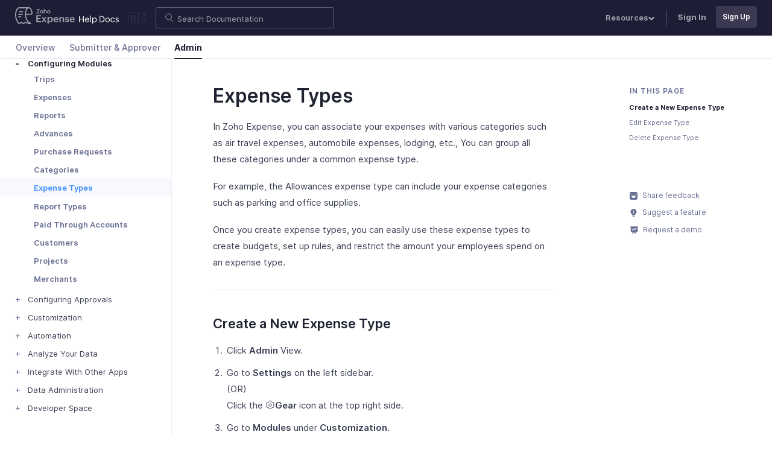

--- FILE ---
content_type: text/html
request_url: https://www.zoho.com/us/expense/help/configuring-preferences/expense-types/
body_size: 32395
content:
<!doctype html><html lang=en><head><title>Expense Types | User Guide | Zoho Expense</title>
<meta name=description content="Group the categories in Zoho Expense under a common expense type."><meta charset=utf-8><meta name=viewport content="width=device-width,initial-scale=1"><meta http-equiv=X-UA-Compatible content="IE=edge"><meta name=mobile-web-app-capable content="yes"><meta name=apple-mobile-web-app-status-bar-style content="black"><meta property="ziasearch:tags" content="expensenew,adminview"><link rel=icon href=/expense/favicon-expense.ico type=image/x-icon><meta property="og:type" content="website"><link rel=alternate href=https://www.zoho.com/expense/help/configuring-preferences/expense-types/ hreflang=x-default><link rel=alternate href=https://www.zoho.com/uk/expense/help/configuring-preferences/expense-types/ hreflang=en-gb><link rel=alternate href=https://www.zoho.com/us/expense/help/configuring-preferences/expense-types/ hreflang=en-us><link rel=alternate href=https://www.zoho.com/ca/expense/help/configuring-preferences/expense-types/ hreflang=en-ca><link rel=alternate href=https://www.zoho.com/au/expense/help/configuring-preferences/expense-types/ hreflang=en-au><link rel=alternate href=https://www.zoho.com/in/expense/help/configuring-preferences/expense-types/ hreflang=en-in><link rel=alternate href=https://www.zoho.com/ae/expense/help/configuring-preferences/expense-types/ hreflang=en-ae><link rel=alternate href=https://www.zoho.com/sa/expense/help/configuring-preferences/expense-types/ hreflang=en-sa><link rel=alternate href=https://www.zoho.com/bh/expense/help/configuring-preferences/expense-types/ hreflang=en-bh><link rel=alternate href=https://www.zoho.com/es-mx/expense/help/configuring-preferences/expense-types/ hreflang=en-mx><link rel=alternate href=https://www.zoho.com/om/expense/help/configuring-preferences/expense-types/ hreflang=en-om><link rel=alternate href=https://www.zoho.com/de-de/expense/help/configuring-preferences/expense-types/ hreflang=en-de><link rel=alternate href=https://www.zoho.com/ke/expense/help/configuring-preferences/expense-types/ hreflang=en-ke><link rel=alternate href=https://www.zoho.com/za/expense/help/configuring-preferences/expense-types/ hreflang=en-za><link rel=alternate href=https://www.zoho.com/en-sg/expense/help/configuring-preferences/expense-types/ hreflang=en-sg><link rel=canonical href=https://www.zoho.com/us/expense/help/configuring-preferences/expense-types/> <link href=/expense/help/bootstrap.css rel=stylesheet type=text/css>   <style type="text/css">@font-face{font-family:Inter;src:url(https://static.zohocdn.com/webfonts/interlight/font.woff2) format("woff2"),url(https://static.zohocdn.com/webfonts/interlight/font.woff) format("woff");font-weight:300;font-style:normal;font-display:swap}@font-face{font-family:Inter;src:url(https://static.zohocdn.com/webfonts/interregular/font.woff2) format("woff2"),url(https://static.zohocdn.com/webfonts/interregular/font.woff) format("woff");font-weight:400;font-style:normal;font-display:swap}@font-face{font-family:Inter;src:url(https://static.zohocdn.com/webfonts/intermedium/font.woff2) format("woff2"),url(https://static.zohocdn.com/webfonts/intermedium/font.woff) format("woff");font-weight:500;font-style:normal;font-display:swap}@font-face{font-family:Inter;src:url(https://static.zohocdn.com/webfonts/intersemibold/font.woff2) format("woff2"),url(https://static.zohocdn.com/webfonts/intersemibold/font.woff) format("woff");font-weight:600;font-style:normal;font-display:swap}@font-face{font-family:Inter;src:url(https://static.zohocdn.com/webfonts/interbold/font.woff2) format("woff2"),url(https://static.zohocdn.com/webfonts/interbold/font.woff) format("woff");font-weight:700;font-style:normal;font-display:swap}</style> 
 <style type="text/css">#demorequest-slider{position:fixed;top:0;bottom:0;left:0;right:0;background-color:rgba(0,0,0,.5);z-index:1001;overflow-y:auto;opacity:0;-webkit-transition:opacity .3s ease-in;transition:opacity .3s ease-in}#demorequest-slider.open{opacity:1}.demorequest-form-wrapper{position:absolute;top:0;right:-420px;background:#fff;padding:30px 50px;width:415px;-webkit-box-shadow:-7px 0 28px 0 rgba(0,0,0,.46);box-shadow:-7px 0 28px 0 rgba(0,0,0,.46);-webkit-box-sizing:border-box;box-sizing:border-box;-webkit-transition:right .4s ease-in;transition:right .4s ease-in;min-height:100%}#demorequest-slider.open .demorequest-form-wrapper{right:0}.demorequest-form-wrapper .close-btn{padding:7px 13px;border:0;border-radius:50%;background:#efefef;position:absolute;top:10px;right:10px;line-height:1.5;font-size:15px;cursor:pointer}.demorequest-form-title{font-weight:700;font-size:22px;line-height:1.4}.demorequest-form{margin-top:20px}.demorequest-form *{-webkit-box-sizing:border-box;box-sizing:border-box}.select-placeholder{color:#999}.select-placeholder option{color:#000}.text-black{color:#000!important}.demorequest-form .form-group div{width:100%;display:inline-block}.demorequest-form .form-group span{position:absolute;top:-5px;right:-11px}.demorequest-form .form-group{position:relative;margin-bottom:9px}.demorequest-form .form-control{padding:9px 12px!important;border-radius:0;border-color:#e6e6e6;height:40px;-webkit-box-shadow:unset;box-shadow:unset}.demorequest-form .form-control:focus{border:1px solid #226ed5;-webkit-box-shadow:unset;box-shadow:unset}.demorequest-form .form-control-static{padding:0}.demorequest-form p{font-size:14px;line-height:22px;margin:0}.demorequest-form .demo-submit-button{background-color:#e14946;border-color:#e14946;color:#fff;margin:20px auto;width:100%;display:block;padding:7px 35px;border-radius:2px;text-transform:none;font-weight:600;letter-spacing:.2px;-webkit-transition:all .3s;transition:all .3s}.demorequest-form .demo-submit-button:hover{background-color:#c31d19;border-color:#c31d19}form button,form input,form select,form textarea{font-family:inherit}select.dropdown{-webkit-appearance:none;-moz-appearance:none;appearance:none}p.dropdown-arrow{position:relative;font-size:14px;color:#555}p.dropdown-arrow:after{content:"";position:absolute;width:6px;height:6px;border-top:2px solid #bfbfbf;border-left:2px solid #bfbfbf;right:22px;top:-22px;-webkit-transform:translateY(-50%) rotate(-135deg);-ms-transform:translateY(-50%) rotate(-135deg);transform:translateY(-50%) rotate(-135deg)}#demorequest-slider .ze-source{display:none}@media screen and (max-width:480px){.demorequest-form-wrapper{width:100%}}</style> 
 <style type="text/css">body{font-family:Inter,Helvetica,Arial,sans-serif;font-weight:400;color:#3a3f53}.text-link,a{color:#408dfb}a:hover{text-decoration:none}.text-link:hover{color:#0056b3}button:focus,select:focus{outline:none;-webkit-box-shadow:none!important;box-shadow:none!important}.show-focus-outline a:focus,.show-focus-outline button:focus,.show-focus-outline select:focus{outline:2px solid #408dfb!important;outline-offset:2px!important}hr{border-color:#ececf9}h1,h2,h3,h4{color:#202432;font-weight:600;margin-bottom:18px}h1{font-size:32px}h2{font-size:22px}h3{font-size:18px}h4{font-size:16px}.heading-link,.heading-link:hover{color:#202432!important}.heading-link:hover:after{background-color:#202432!important}h2[id]:before,h3[id]:before,h4[id]:before{content:"";display:block;height:95px;margin-top:-85px}.hide-header h2[id]:before,.hide-header h3[id]:before,.hide-header h4[id]:before{height:20px;margin-top:-10px}.collapse,.hide{display:none}.collapse.in{display:block}.font-semi-bold{font-weight:600}.navbar-brand{margin-right:15px}.navbar-brand img{vertical-align:baseline}.close-icon{width:12px}.container-fluid,.help-docs-nav,.help-docs-top-band{max-width:1680px;margin:0 auto}.nav-tabs-wrapper,.top-band-wrapper{-webkit-transform:none;-ms-transform:none;transform:none;-webkit-transition:-webkit-transform .4s;transition:-webkit-transform .4s;transition:transform .4s;transition:transform .4s,-webkit-transform .4s}.top-band-wrapper{z-index:1000;background-color:#1d1d35}.help-docs-top-band{font-size:13px;padding:6px 25px}.hide-header .top-band-wrapper{-webkit-transform:translate3d(0,-100%,0);transform:translate3d(0,-100%,0)}.edition-dropdown-toggle{-webkit-appearance:none;-moz-appearance:none;appearance:none;font-family:inherit;font-size:18px;color:#3a3f53;width:30px;background-color:inherit;border:0;cursor:pointer}.navbar-nav .nav-link{color:#a4a4af;padding:10px 15px;margin:3px 0;font-size:13px;font-weight:600}.navbar-nav .nav-link:hover{color:#fff}.navbar-nav .dropdown-toggle:after{content:url(/expense/help/common/dropdown.svg);border:none;margin:0;vertical-align:unset;width:10px;height:10px}.navbar-nav .dropdown-item{display:block;padding:5px 25px!important;margin:0!important;font-size:13px}.navbar-nav .dropdown-item:hover{background-color:#fff;color:#408dfb}.navbar-nav .dropdown-divider{border-color:#ececf9}.navbar-nav .dropdown-menu{width:110px;left:-60px;top:60%;background:#fff;text-align:left;font-size:14px;z-index:10000;-webkit-box-shadow:0 20px 50px rgba(28,67,140,.15);box-shadow:0 20px 50px rgba(28,67,140,.15);opacity:0;-webkit-transition:opacity .3s ease-in-out,-webkit-transform .3s ease-in-out;transition:opacity .3s ease-in-out,-webkit-transform .3s ease-in-out;transition:opacity .3s ease-in-out,transform .3s ease-in-out;transition:opacity .3s ease-in-out,transform .3s ease-in-out,-webkit-transform .3s ease-in-out;-webkit-transform:translateY(10px);-ms-transform:translateY(10px);transform:translateY(10px);border:0}.navbar-nav .dropdown-menu.show{opacity:1}.search-form{width:370px}.help-docs-top-band .src-input{width:80%;height:35px;font-size:16px;color:#fff;border:1px solid #5e5e79;border-radius:3px;outline:none;background:url(/expense/help/common/search.svg) no-repeat scroll 14px 9px;background-size:15px;padding:10px 15px 10px 35px}.help-docs-top-band .src-input::-webkit-input-placeholder{font-size:13px;color:#a4a4af}.help-docs-top-band .src-input::-moz-placeholder{font-size:13px;color:#a4a4af}.help-docs-top-band .src-input:-ms-input-placeholder{font-size:13px;color:#a4a4af}.help-docs-top-band .src-input::-ms-input-placeholder{font-size:13px;color:#a4a4af}.help-docs-top-band .src-input::placeholder{font-size:13px;color:#a4a4af}.help-docs-top-band .src-input:focus{outline:none;color:#3a3f53;background-color:#fff;-webkit-box-shadow:0 4px 12px -8px #fff;box-shadow:0 4px 12px -8px #fff;border-color:#fff}.help-docs-top-band .nav-separator{margin:10px;border:1px solid #3a3951}.help-docs-top-band .signin{font-weight:700}.help-docs-top-band .ze-access{padding:8px 10px!important;margin:.25rem 0 0 .5rem;font-size:12px;font-weight:600;color:#fff;background-color:#3a3951;border:1px solid rgba(0,0,0,0);border-radius:4px}.help-docs-top-band .ze-access:hover{background-color:#fff;border-color:#3a3951;color:#3a3951}.help-docs-top-band .icon-bar{display:block;width:20px;border:1px solid #3a3f53;border-radius:1px}.help-docs-top-band .icon-bar+.icon-bar{margin-top:4px}.nav-tabs-wrapper{z-index:999;top:57px;background-color:#fff;border-bottom:1px solid #d8d8e6}.help-docs-nav{border-bottom:0;padding:0 25px;font-size:14px;-webkit-box-align:center;-ms-flex-align:center;align-items:center}.hide-header .nav-tabs-wrapper{-webkit-transform:translate3d(0,-250%,0);transform:translate3d(0,-250%,0)}.help-docs-nav .nav-link{color:#686e91;font-weight:500;padding:.5rem 0;margin:0 .65rem}.help-docs-nav .nav-link:hover{color:#408dfb}.help-docs-nav .nav-link.active{position:relative;border-color:rgba(0,0,0,0);background-color:inherit;color:#202432;font-weight:700}.help-docs-nav .nav-link.active:before{content:"";position:absolute;bottom:-1px;left:0;height:2px;width:100%;background-color:#202432;border-radius:3px}.mobile-search-header,.search-close,.sidebar-close{display:none}.help-docs-sidebar{position:fixed;top:96px;bottom:0;overflow:auto;padding:25px 0 30px 25px;max-width:285px;border-right:1px solid #ececf9;background-color:#fff;z-index:3;-webkit-transition:top .4s;transition:top .4s}.developer-docs-sidebar{top:50px}.hide-header .help-docs-sidebar{top:0}.help-docs-sidebar ul li{padding:4px 0;line-height:1.4}.help-docs-sidebar ul li.active{background-color:#f8f9fc;padding-bottom:5px;margin-left:-45px;padding-left:46px}.help-document .help-docs-sidebar .nested-menu.open li.active{padding-left:66px}.help-docs-sidebar ul li a{color:#3a3f53;padding:5px 0;font-size:13px}.help-document .help-docs-sidebar ul:not(.sub-menu)>li>a{padding-left:21px}.help-docs-sidebar ul li.nested-menu a:hover:before,.help-docs-sidebar ul li a:hover{color:#408dfb}.help-docs-sidebar ul li.nested-menu a:before{color:#686e91}.help-docs-sidebar ul li.active a{color:#408dfb;font-weight:600}.help-docs-sidebar ul li.nested-menu>a{position:relative}.help-docs-sidebar ul li.nested-menu>a:before{content:"+";position:absolute;top:2px;left:0;font-size:15px}.help-docs-sidebar ul li.nested-menu.open>a,.help-docs-sidebar ul li.nested-menu.open>a:before{font-weight:600;color:#202432}.help-docs-sidebar ul li.nested-menu.open>a:before{content:"-";font-weight:700}.help-docs-sidebar .sub-menu{display:none;margin-left:10px;font-weight:400}.help-docs-sidebar .sub-menu li{padding-left:21px}.help-docs-sidebar .sub-menu li a{color:#686e91;font-size:13px;font-weight:600;padding-left:0}.help-docs-sidebar .nested-menu.open .sub-menu{display:block}.platform-tabs-menu{border-bottom:1px solid #ececf9;margin:24px 0}.platform-tabs-menu button{color:#686e91;font-size:13px;font-weight:500;display:inline-block;background:none;padding:0 0 10px;border:none;margin-right:24px;margin-bottom:-1.5px}.platform-tabs-menu button.active,.platform-tabs-menu button:hover{color:#408dfc}.platform-tabs-menu button.active{border-bottom:2px solid #408dfc}.platform-content{display:none}.platform-content.active{display:block}.help-content-wrapper{padding-left:60px}.help-content{opacity:0;-webkit-transition:opacity .35s ease;transition:opacity .35s ease;max-width:73%;min-height:60vh;padding:42px 80px}.help-content hr{margin:2rem 0;border-color:#dfdfec}.help-content.show{opacity:1}.help-content .search-form .src-input{width:100%}.help-content a{position:relative}.help-content a:hover{color:#408dfb}.help-content a:after{position:absolute;left:0;bottom:-2px;content:"";display:block;height:1px;width:0;background:rgba(0,0,0,0);-webkit-transition:width .5s ease,background-color .5s ease;transition:width .5s ease,background-color .5s ease}.breadcrumb{background-color:#fff;text-transform:capitalize;font-weight:600;padding:0}.breadcrumb-item{color:#3a3f53}.breadcrumb-item+.breadcrumb-item:after{left:22px}.breadcrumb-item+.breadcrumb-item:hover:after{width:75%}.breadcrumb-item+.breadcrumb-item:before{color:#3a3f53}.help-content a:hover:after{width:100%;background-color:#408dfb}.help-content a.image-link:after{content:none}.help-content li,.help-content p{line-height:1.8em}.help-content p{margin-bottom:18px;font-size:15px}.help-content li{padding:0 3px 10px;font-size:15px}.help-content ol,.help-content ul{padding-left:20px;margin-bottom:18px}.help-content ol li>.tips,.help-content ol li>p,.help-content ol li>table,.help-content ol li img{margin:10px 0 0}.help-content ol li>ul{padding-left:15px;margin-top:12px;margin-bottom:0}.help-content table{width:100%;margin:20px 0;border:none;border-spacing:0;border-collapse:initial}.help-content thead tr:first-child th:first-child{border-top-left-radius:6px}.help-content thead tr:first-child th:last-child{border-top-right-radius:6px}.help-content tbody tr:last-child td:first-child{border-bottom-left-radius:6px}.help-content tbody tr:last-child td:last-child{border-bottom-right-radius:6px}.help-content thead+tbody tr td,.help-content tr+tr td,.help-content tr+tr th{border-top:0!important}.help-content tr td+td,.help-content tr th+th{border-left:0!important}.help-content table td,.help-content table th{border:1px solid #ececf9;padding:8px 25px;line-height:1.5}.help-content table th{font-size:13px;letter-spacing:1.5px;background-color:#f8f9fc;text-transform:uppercase}.help-content table td{font-size:14px}.help-content table th strong{font-weight:700}.help-content .table-of-contents{border:1px solid #ececf9;border-radius:4px;position:relative;padding:15px 0 20px;margin-top:30px}.help-content .table-of-contents h2,.help-content .table-of-contents h3{padding:8px 30px 0;margin-top:15px;font-weight:400;border-top:1px solid #ececf9}.help-content .table-of-contents h2:first-child,.help-content .table-of-contents h3:first-child{border-top:0}.help-content .table-of-contents ul{padding-left:60px;font-size:15px}.help-content .table-of-contents:before{content:"TABLE OF CONTENTS";position:absolute;top:0;background-color:#f8f9fc;border-bottom:1px solid #ececf9;border-top-left-radius:6px;border-top-right-radius:6px;padding:8px 25px;font-size:13px;font-weight:700;letter-spacing:1.5px;width:100%}.help-content img{height:auto;border:1px solid #ececf9;border-radius:4px;max-width:100%;margin:10px 0}.help-content strong{font-weight:600}.feedback-section{max-width:73%;margin:50px 0 150px;padding:0 80px}.feedback-quick-links{margin:20px}.feedback-quick-links .feedback-link{display:block;color:#686e91;font-size:12px;margin:10px 0}.feedback-quick-links svg{fill:currentColor;width:13px;height:13px;margin-right:5px}.feedback-quick-links .feedback-link:hover,.feedback-quick-links .feedback-link:hover svg{color:#408dfb}.overview-container .featured-articles-and-faq,.overview-container .help-cards-wrapper,.overview-container .overview-footer{max-width:820px;margin:60px auto 120px}.overview-container .overview-video-container{max-width:820px;margin:0 auto}.overview-container .featured-articles-and-faq{margin-bottom:150px}.overview-container .welcome-content{text-align:center;margin:60px auto 120px}.overview-container .welcome-content .help-badge,.overview-container .welcome-content .kb-badge{display:inline-block;color:#fff;background-color:#f6bc38;font-size:13px;font-weight:500;border-radius:20px;padding:8px 16px;margin-bottom:20px}.overview-container .welcome-content .kb-badge{background-color:#24b278}.overview-container .welcome-content .title{font-size:35px;font-weight:600}.overview-container .welcome-content .content{font-size:14px;max-width:580px;margin:auto}.overview-container .help-card{display:block;background:#fff;max-width:300px;padding:30px 25px;border-radius:6px;color:#3a3f53}.overview-container .help-card h3{font-size:16px;line-height:1.6rem}.overview-container .help-card p{font-size:13px;line-height:1.4rem}.overview-container .help-card.muted{background-color:#ecedf2}.overview-container .help-card>svg{width:45px;height:45px;padding:12px;background-color:#f8f9fc;border-radius:6px;margin-bottom:10px}.overview-container .help-card:hover{-webkit-box-shadow:0 4px 6px 0 rgba(194,194,219,.349);box-shadow:0 4px 6px 0 rgba(194,194,219,.349);-webkit-transition:-webkit-box-shadow .2s ease-in-out;transition:-webkit-box-shadow .2s ease-in-out;transition:box-shadow .2s ease-in-out;transition:box-shadow .2s ease-in-out,-webkit-box-shadow .2s ease-in-out}.overview-container .right-arrow svg{width:18px;height:18px}.overview-container .help-card:hover .right-arrow svg{-webkit-transform:translateX(2px);-ms-transform:translateX(2px);transform:translateX(2px)}.overview-container .help-quick-links{background-color:#f8f9fc;padding:20px 0}.overview-container .default-roles{margin:70px 20px 0}.overview-container .default-roles h2{font-size:30px}.overview-container .default-roles .content{font-size:14px}.overview-container .role-card{display:-webkit-box;display:-ms-flexbox;display:flex;-webkit-box-orient:vertical;-webkit-box-direction:normal;-ms-flex-direction:column;flex-direction:column;-webkit-box-align:center;-ms-flex-align:center;align-items:center;background:#f8f9fc;padding:30px;border-radius:6px;margin:5px;max-width:290px;min-height:360px}.help-document .overview-container .role-card{min-height:unset}.overview-container .admin-role,.overview-container .approver-role,.overview-container .submitter-role{font-weight:600}.overview-container .admin-icon,.overview-container .approver-icon,.overview-container .submitter-icon{border-radius:50%;background-color:#fff;margin-bottom:10px}.overview-container .admin-icon svg,.overview-container .approver-icon svg,.overview-container .submitter-icon svg{width:65px;height:65px;padding:20px;fill:currentColor}.overview-container .admin-icon,.overview-container .admin-role{color:#f6bc38}.overview-container .approver-icon,.overview-container .approver-role{color:#22b378}.overview-container .submitter-icon,.overview-container .submitter-role{color:#408dfb}.overview-container .role-card p{font-size:13px;line-height:1.4rem;margin:10px 0 25px}.overview-container .view-help{color:#fff;background:#408dfb;padding:7px;border-radius:3px;font-size:14px;display:inline-block;width:100%}.overview-container .view-help:hover,.overview-footer .footer-cta:hover{background-color:#4a73ef}.overview-container .image-preview{width:200px;height:100px;margin-right:10px;border-radius:6px}.overview-container .guide-link{color:#3a3f53;border:1px dashed #ececf9;border-left:0;border-right:0;padding:1.5rem 0}.overview-container .guide-link:hover .guide-title{color:#408dfb}.overview-container .guide-title{font-size:16px;font-weight:600;line-height:1.6}.overview-container .guide-description{font-size:13px;margin:5px 0}.overview-container .guide-read-time{font-weight:600;color:#9696b7;font-size:13px;vertical-align:middle}.overview-container .faq-link{color:#3a3f53;padding:24px 0}.overview-container .faq-link:hover{color:#408dfb}.overview-container .faq-link .arrow-filled{width:0;height:0;border-bottom:6px solid rgba(0,0,0,0);border-top:6px solid rgba(0,0,0,0);border-right:0;border-left:6px solid #dee2e6}.overview-container .faq-link:hover .arrow-filled{border-left-color:#408dfb}.overview-footer{text-align:center}.overview-footer h2{font-size:35px;font-weight:600}.overview-footer p{padding-bottom:15px}.overview-footer .footer-cta{color:#fff;background:#408dfb;padding:15px 20px;margin-top:30px;border-radius:3px;font-size:15px;font-weight:500}.help-footer{z-index:3;font-size:12px;background-color:#1d1d35;position:relative}.help-footer,.help-footer a{color:#9999ad}.help-footer .footer-links li{padding:5px 0}.help-footer .highlight-link,.help-footer .link-header{color:#797991}.help-footer .link-header{font-size:10px;font-weight:500;letter-spacing:1px}.help-footer .sub-header{font-size:11px;font-weight:500;background-color:#9999ad;color:#1d1d35;padding:0 3px!important;margin:10px 0 5px;width:-webkit-max-content;width:-moz-max-content;width:max-content}.help-footer .highlight-link{text-decoration:underline}.help-footer .top-section{padding:45px 60px}.help-footer .footer-banner .banner-title{font-size:14px;margin:10px 0 5px;display:inline-block}.help-footer .footer-banner a,.help-footer .footer-banner button{font-size:13px}.help-footer .links-wrapper{list-style:none;padding-left:0}.help-footer .bottom-section{padding:20px 60px;margin-right:75px}.help-footer .learn-more{border:1px solid #2c2c4b;border-radius:4px;padding:25px;line-height:1.8;max-width:260px}.help-footer .mobile-apps-section{max-width:200px}.help-footer .contact-us{padding:20px 60px;border-left:1px solid #2c2c4b}.help-footer .contact-us svg{width:35px;height:35px;fill:#9999ad;border:1px solid #2c2c4b;border-radius:6px;padding:8px}.help-footer hr{border-color:#2c2c4b;margin:0}.help-footer .demo-icon svg,.help-footer .footer-icon{width:35px;height:35px}.help-footer .demo-icon svg{fill:#a0a5ec}.help-footer .highlight-link svg{width:11px;height:11px;fill:#fff;margin-left:2px;border:0;border-radius:0;padding:0}.help-footer .mobile-app-logos{display:-webkit-box;display:-ms-flexbox;display:flex;-webkit-box-align:center;-ms-flex-align:center;align-items:center;margin-top:10px;border:1px solid #2c2c4b;border-radius:4px;width:-webkit-max-content;width:-moz-max-content;width:max-content}.help-footer .android-logo,.help-footer .apple-logo{padding:14px}.help-footer .android-logo{border-left:1px solid #2c2c4b}.help-footer .mobile-app-logos svg{fill:#9999ad;width:22px;height:22px}.help-footer .contact-numbers{display:-webkit-box;display:-ms-flexbox;display:flex;-ms-flex-wrap:wrap;flex-wrap:wrap;max-width:300px}.help-footer .contact-numbers span{-ms-flex-negative:0;flex-shrink:0}.help-footer .forum-link{color:#9999ad}.help-footer .resources-links{padding:20px;display:-webkit-box;display:-ms-flexbox;display:flex;-ms-flex-wrap:wrap;flex-wrap:wrap;gap:20px}hr.footer-separater{width:50%;margin:0 auto}.help-footer .bottom-section a,.help-footer .common-footer a,.help-footer .resources-links a{position:relative;width:-webkit-max-content;width:-moz-max-content;width:max-content}.help-footer .bottom-section a:focus,.help-footer .bottom-section a:hover,.help-footer .common-footer ul li a:focus,.help-footer .common-footer ul li a:hover,.help-footer .highlight-link:focus,.help-footer .highlight-link:hover,.help-footer .resources-links a:focus,.help-footer .resources-links a:hover{color:#fff}.help-footer .bottom-section a:after,.help-footer .common-footer a:after,.help-footer .resources-links a:after{position:absolute;left:0;bottom:-2px;content:"";display:block;height:1px;width:0;background:rgba(0,0,0,0);-webkit-transition:width .5s ease,background-color .5s ease;transition:width .5s ease,background-color .5s ease}.help-footer .bottom-section a:hover:after,.help-footer .common-footer ul li a:hover:after,.help-footer .resources-links a:hover:after{width:100%;background-color:#fff}.common-footer ul{list-style:none;display:-webkit-box;display:-ms-flexbox;display:flex;-ms-flex-wrap:wrap;flex-wrap:wrap;-webkit-box-pack:center;-ms-flex-pack:center;justify-content:center;gap:20px;padding:20px 0 0}.common-footer p{padding:10px 30px 30px;text-align:center;font-size:13px;margin-bottom:0}.footer-visible #sidebarMenu,.footer-visible .feedback-quick-links,.footer-visible .page-contents,.footer-visible .page-contents:before{position:absolute!important}.spin{-webkit-animation:spinner 1s linear infinite;animation:spinner 1s linear infinite;fill:#fff;width:15px;height:15px}.mand{color:#f24638;margin-left:-15px}.form-control{display:block;width:100%;padding:6px 12px;font-size:14px;line-height:1.42857143;color:#555;background-color:#fff;border:1px solid #ececf9}.form-control::-webkit-input-placeholder{color:#aab4c8}.form-control::-moz-placeholder{color:#aab4c8}.form-control:-ms-input-placeholder{color:#aab4c8}.form-control::-ms-input-placeholder{color:#aab4c8}.form-control::placeholder{color:#aab4c8}.form-control:focus{border-color:#408dfb}.has-error .form-control{border:1px solid #a94442}.show{display:block!important}.hide-widget{display:none!important}.text-danger{color:#a94442!important}@-webkit-keyframes spinner{0%{-webkit-transform:rotate(0deg);transform:rotate(0deg)}to{-webkit-transform:rotate(1turn);transform:rotate(1turn)}}@keyframes spinner{0%{-webkit-transform:rotate(0deg);transform:rotate(0deg)}to{-webkit-transform:rotate(1turn);transform:rotate(1turn)}}.tips{padding:10px 20px 10px 30px;margin:20px 0;background-color:#fafbfe;border:1px solid #ebf0fc;border-radius:5px;position:relative;font-size:15px}.tips p,.tips ul li{line-height:1.7em;font-size:13px}.tips p,.tips ul{margin-top:0;margin-bottom:0}.tips ul{padding-left:10px}.tips ul li{padding:2px}.tips p+p{margin-top:10px}.tips p strong:first-child{margin-right:2px;color:#3a4053;display:block;text-transform:capitalize}.tips:before{content:"";position:absolute;top:13px;left:10px;width:100%;height:15px;background:url(/expense/help/tips/insights.svg);background-repeat:no-repeat}.tips-scenario:before{background-image:url(/expense/help/tips/scenarios.svg)}.tips-warning:before{background-image:url(/expense/help/tips/warnings.svg)}.tips-protip:before{background-image:url(/expense/help/tips/pro-tips.svg)}.tips-note:before{background-image:url(/expense/help/tips/notes.svg?v=1)}.tips-prerequisites:before{background-image:url(/expense/help/tips/pre-requisites.svg?v=1)}.popup-banner{visibility:hidden;opacity:0;position:fixed;right:30px;bottom:0;z-index:111;color:#fff;padding:42px;border:2px solid #fff;border-radius:10px;background-color:#2e2e4b;width:255px;height:300px;text-align:center;-webkit-box-sizing:border-box;box-sizing:border-box}.popup-banner .product-icon{width:58px;border:16px solid #fff;border-radius:6px;background-color:#fff}.popup-visible{visibility:visible;bottom:10px;opacity:1;-webkit-transition-property:bottom opacity;transition-property:bottom opacity;-webkit-transition-duration:1s;transition-duration:1s;-webkit-transition-timing-function:linear;transition-timing-function:linear}.popup-text-style{color:#fff;font-size:18px;font-weight:700;line-height:1.4;letter-spacing:.3px;margin-top:15px;margin-bottom:20px}.popup-btn-filled{font-size:15px;font-weight:600;letter-spacing:.6px;color:#fff;background-color:#408dfb;border-radius:4px;padding:10px 24px;text-decoration:none}.popup-btn-filled:hover{color:#fff;background-color:#4a73ef}.popup-close-btn{position:absolute;right:10px;top:10px;border:0;background:none;color:#fff;font-size:18px;font-weight:300;cursor:pointer}.popup-close-btn svg{width:12px;height:12px;fill:#fff;opacity:.8}.help-content .icon{display:inline-block;line-height:normal;margin:0 1px;color:#3a3f53}.help-content .icon svg{width:14px;height:14px;vertical-align:-1px;fill:currentColor}.help-content .box-icon svg,.help-content .csv-icon svg,.help-content .doc-icon svg,.help-content .docs-icon svg,.help-content .drive-icon svg,.help-content .dropbox-icon svg,.help-content .evernote-icon svg,.help-content .image-icon svg,.help-content .ofx-icon svg,.help-content .onedrive-icon svg,.help-content .pdf-icon svg,.help-content .qif-icon svg,.help-content .tsv-icon svg,.help-content .unknown-icon svg,.help-content .workdrive-icon svg,.help-content .xls-icon svg,.help-content .xml-icon svg{width:20px;height:20px;vertical-align:text-bottom}.help-content h2 .icon svg{width:16px;height:16px}.help-content h2 .access-icon svg{width:20px;height:20px}.help-content .archive-icon svg,.help-content .clone-icon svg,.help-content .deactivate-icon svg,.help-content .export-icon svg,.help-content .import-icon svg,.help-content .inactive-icon svg,.help-content .itemise-icon svg,.help-content .merge-icon svg,.help-content .pdf-menu-icon svg,.help-content .print-icon svg,.help-content .share-icon svg,.help-content .split-icon svg,.help-content .undo-icon svg,.help-content .unmatch-icon svg{width:18px;height:18px;vertical-align:sub}.help-content .more-icon{background-color:#e9ebf6;padding:1px 6px;border-radius:3px}.help-content .more-icon svg{width:13px;height:13px}.help-content .blocking-icon,.help-content .delete-icon{color:#dc3545}.help-content .warning-icon{color:#ff8a00}[class*=label-]{padding:7px 6px;line-height:6px;letter-spacing:1.2px;border-radius:3px;font-size:9px;font-weight:500;text-transform:uppercase;text-align:center;vertical-align:baseline;display:inline-block;white-space:nowrap}.label-unreported{color:#437bee;background-color:#ebf0fe;border:1px solid #fff}.label-draft,.label-recalled,.label-unsubmitted{color:#797dac;background-color:#f1effb;border:1px solid #fff}.label-esta,.label-onhold{color:#9c9219;background-color:#fbf8d7;border:1px solid #fff}.label-expired{color:#7e9abb;background-color:#ebf0f7;border:1px solid #fff}.label-submitted{color:#f27914;background-color:#fff2e8;border:1px solid #fff}.label-cancelled,.label-rejected{color:#d72e38;background-color:#ffebec;border:1px solid #fff}.label-approved{color:#25ae73;background-color:#e4f7f1;border:1px solid #fff}.label-closed,.label-processed,.label-reimbursed{color:#fff;background-color:#25ae73;border:1px solid #fff}.to-print{display:none}.hide-navigations .feedback-quick-links,.hide-navigations .feedback-section,.hide-navigations .help-docs-sidebar,.hide-navigations .help-footer,.hide-navigations .mobile-search-header,.hide-navigations .nav-tabs-wrapper,.hide-navigations .no-print,.hide-navigations .page-contents,.hide-navigations .srchbox,.hide-navigations .top-band-wrapper{display:none!important}.video-play-btn{min-width:300px;border-radius:10px;outline:none;border:0;display:block;cursor:pointer;padding-top:56.25%;position:relative;overflow:hidden}.video-play-btn:after{content:"";position:absolute;top:0;left:0;width:100%;height:100%;background-size:contain;background-repeat:no-repeat;background-image:url(/expense/help/overview.png)}.video-play-btn .box-filled{position:absolute;top:50%;left:50%;-webkit-transform:translate(-50%,-50%);-ms-transform:translate(-50%,-50%);transform:translate(-50%,-50%);z-index:2;width:52px;height:38px;border-radius:3px;background-color:#408dfb;border:1px solid #408dfb;display:-webkit-box;display:-ms-flexbox;display:flex;-webkit-box-pack:center;-ms-flex-pack:center;justify-content:center;-webkit-box-align:center;-ms-flex-align:center;align-items:center;-webkit-transition:all .5s ease;transition:all .5s ease}.video-play-btn .caret-right-big{border-left:12px solid #fff;border-top:8px solid rgba(0,0,0,0);border-bottom:8px solid rgba(0,0,0,0);-webkit-transform:translateX(2px);-ms-transform:translateX(2px);transform:translateX(2px);-webkit-transition:border-left-color .1s linear;transition:border-left-color .1s linear}.video-play-btn:hover .box-filled{background-color:#fff}.video-play-btn:hover .caret-right-big{border-left-color:#408dfb}@media print{@page{margin-top:60px}body,li p,p{background-color:#fff;color:#000}.feedback-quick-links,.feedback-section,.help-docs-sidebar,.help-docs-top-band,.help-footer,.no-print,.page-contents,.srchbox,hr{display:none!important}.to-print{display:block}.help-content{padding-left:2%;padding-top:3%}h2,h3,h4,h5{page-break-before:auto}.product-logo{border-bottom:1px solid #ececf9;margin-bottom:20px}.product-logo img{border:none}}@media screen and (max-width:576px){.popup-banner{left:50%;-webkit-transform:translateX(-50%);-ms-transform:translateX(-50%);transform:translateX(-50%)}}@media screen and (max-width:767px){.extension .sidebar-toggler{top:56px;left:15px}.extension .help-content{padding-top:50px!important}.extension .answer{border-top:1px solid #ececef}#extensions{margin-top:10px}.help-docs-top-band{padding:.5rem 1rem}.navbar-links{position:relative;font-size:12px;padding-right:16px;margin-left:auto;color:#a4a4af}.navbar-links:after{pointer-events:none;position:absolute;top:9px;right:6px;content:"";border:4px solid rgba(0,0,0,0);border-top-color:#a4a4af}.help-docs-top-band .ze-access{margin:10px auto}.help-docs-top-band .navbar-collapse{position:absolute;top:100%;left:0;width:100%}.help-docs-top-band .navbar-nav{margin:0!important;padding:15px 0;text-align:center;background-color:#3a3f53}.navbar-nav .dropdown-toggle{width:100%;color:#fff}.help-docs-top-band .navbar-nav>li>a{color:#fff}.navbar-nav .dropdown-menu{width:auto;margin:-15px 0 15px}.navbar-nav .dropdown-item{text-align:center}.nav-tabs-wrapper{top:57px}.help-docs-nav{-ms-flex-wrap:nowrap;flex-wrap:nowrap;overflow-x:auto;padding:12px 20px}.help-docs-nav .nav-item{border:1px solid #ececf9;border-radius:25px;-ms-flex-negative:0;flex-shrink:0;margin-right:5px}.help-docs-nav .nav-link{color:#686e91;border:0;border-radius:inherit;padding:.5rem 1rem;margin:0}.help-docs-nav .nav-link:focus,.help-docs-nav .nav-link:hover{border:none}.help-docs-nav .nav-link.active{background-color:#3a3951;color:#fff}.help-docs-nav .nav-link.active:before{content:none}.hide-header .mobile-search-header,.hide-header .search-form,.hide-header .sidebar-toggler{-webkit-transform:translate3d(0,-200%,0);transform:translate3d(0,-200%,0);visibility:hidden}.mobile-search-header{display:block;position:sticky;top:124px;z-index:4;height:50px;border:1px solid #ececf9;border-top:0;border-bottom-left-radius:12px;border-bottom-right-radius:12px;background-color:#fff;-webkit-transform:none;-ms-transform:none;transform:none;visibility:visible;-webkit-transition:visibility .1s,-webkit-transform .1s;transition:visibility .1s,-webkit-transform .1s;transition:transform .1s,visibility .1s;transition:transform .1s,visibility .1s,-webkit-transform .1s}.search-close,.search-form,.search-trigger,.sidebar-close,.sidebar-toggler{position:absolute}.search-trigger{top:10px;right:25px}.search-trigger img{width:15px}.search-form{display:none;left:0;right:0;top:124px;width:100%;-webkit-transform:none;-ms-transform:none;transform:none;visibility:visible;-webkit-transition:visibility .1s,-webkit-transform .1s;transition:visibility .1s,-webkit-transform .1s;transition:transform .1s,visibility .1s;transition:transform .1s,visibility .1s,-webkit-transform .1s}.search-form .src-input{border:none;height:48px;margin:0;background-color:#fff;background-position-y:16px}.sidebar-toggler{left:10px;top:124px;height:48px;font-size:16px;line-height:normal;width:80%;display:-webkit-box;display:-ms-flexbox;display:flex;-webkit-box-align:center;-ms-flex-align:center;align-items:center;-webkit-transform:none;-ms-transform:none;transform:none;visibility:visible;-webkit-transition:visibility .4s,-webkit-transform .4s;transition:visibility .4s,-webkit-transform .4s;transition:transform .4s,visibility .4s;transition:transform .4s,visibility .4s,-webkit-transform .4s}.search-close,.sidebar-close{display:inline-block;top:10px;right:28px;background-color:#fff}.help-docs-sidebar{top:0!important;margin-top:0!important;margin-top:0;padding:50px 30px;z-index:1001}.help-docs-sidebar:before{content:"Topics";font-size:18px;font-weight:600;position:absolute;top:15px;left:30px}.help-content-wrapper{padding:0!important}.help-content{padding:30px!important}h2[id]:before,h3[id]:before,h4[id]:before{height:115px;margin-top:-100px}.overview-container .featured-articles-and-faq,.overview-container .help-cards-wrapper,.overview-container .overview-footer,.overview-container .welcome-content{padding:0 30px}.overview-container .role-card{margin-left:0}.overview-container .help-card{margin-bottom:30px}.overview-container .guide-link{display:inline-block}.help-footer .top-section{text-align:center;padding:0}.help-footer .footer-banner{border-top:1px solid #2c2c4b}.help-footer .learn-more,.help-footer .mobile-apps-section{max-width:none}.footer-visible #sidebarMenu,.footer-visible .feedback-quick-links,.footer-visible .page-contents,.footer-visible .page-contents:before{position:static!important}}@media screen and (max-width:992px){.help-footer .bottom-section{margin-right:0}}@media screen and (max-width:1079px){.feedback-section,.help-content{max-width:800px}.help-content .page-contents{border:1px solid #ececf9;border-radius:4px;position:relative;padding:45px 0 15px;margin-bottom:30px;margin-top:15px}.help-content .page-contents:before{content:"IN THIS PAGE";position:absolute;top:0;background-color:#f8f9fc;border-bottom:1px solid #ececf9;border-top-left-radius:6px;border-top-right-radius:6px;padding:8px 25px;font-size:13px;font-weight:600;letter-spacing:1.5px;width:100%}.help-content .page-contents ul{font-size:15px;margin-bottom:0;margin-left:20px}.feedback-quick-links{padding:0 80px}.footer-visible .feedback-quick-links{display:none}}@media screen and (min-width:1080px){.help-content .page-contents{position:fixed;top:136px;left:80%;margin-right:60px;width:270px;padding:30px 10px 10px;-webkit-transition:top .4s,margin-top .4s;transition:top .4s,margin-top .4s}.help-content .page-contents a:after{content:none}.help-content .page-contents:before{content:"IN THIS PAGE";position:fixed;top:136px;left:80%;color:#686e91;background-color:#fff;padding:6px 20px;font-size:12px;font-weight:600;letter-spacing:1px;width:270px;-webkit-transition:top .4s;transition:top .4s;z-index:1}.hide-header .page-contents{top:0;margin-top:40px}.hide-header .page-contents:before{top:40px}.help-content .page-contents ul{padding:0;margin-bottom:10px}.help-content .page-contents ul li{list-style:none;padding:3px 3px 3px 7px;border:2px solid rgba(0,0,0,0);border-radius:4px;font-size:11px;line-height:1.4}.help-content .page-contents ul li a{font-weight:400;color:#686e91;display:inline-block;width:100%}.help-content .page-contents ul li.active a,.help-content .page-contents ul li:hover a{color:#202432;font-weight:700}.feedback-quick-links{position:fixed;left:80%;top:116px;-webkit-transition:top .4s;transition:top .4s}.hide-header .feedback-quick-links{top:20px}}@media screen and (min-width:1200px){.help-footer .footer-links{width:80%}.help-footer .contact-us{padding:60px}}</style> 
 <style type="text/css">.rating-form{font-size:15px;padding:15px 0;background-color:#fff}.rating-form h2{font-size:20px;font-weight:500}.rating-form .btn-grp{float:none;margin-top:20px}.rating-form .btn-xs{font-size:15px;padding:4px 10px;border-radius:6px}.rating-form .btn-success{color:#4fa66e;border-color:#ececf9;background-color:#fff}.rating-form .btn-danger{color:#d16159;border-color:#ececf9;background-color:#fff}.rating-form .btn span,.rating-form .btn svg{vertical-align:middle}.rating-form .btn svg{fill:#4fa66e;width:15px;height:15px;margin-right:4px;-webkit-transform:scaleX(-1);-ms-transform:scaleX(-1);transform:scaleX(-1)}.rating-form .no svg{fill:#d16159;-webkit-transform:rotate(180deg);-ms-transform:rotate(180deg);transform:rotate(180deg)}.feedback-sec #message{height:75px;margin:10px 0}.feedback-sec .form-control{width:60%;border:1px solid #cdcde1}.response-sec{font-weight:600;color:#4fa66e;text-align:center}.response-sec svg{width:40px;height:40px;fill:#4fa66e;margin-bottom:10px}.response-sec span{display:block;margin-bottom:2px}p.agree-privacy-policy{margin:-7px 0 15px;font-size:14px}.agree-privacy-policy a{display:inline-block;text-decoration:underline}.btn-success:hover svg{-webkit-animation:thumbs-up .5s ease-in-out 2;animation:thumbs-up .5s ease-in-out 2}.btn-danger:hover svg{-webkit-animation:thumbs-down .5s ease-in-out 2;animation:thumbs-down .5s ease-in-out 2}@-webkit-keyframes thumbs-up{0%{-webkit-transform:rotate(0deg) scaleX(-1);transform:rotate(0deg) scaleX(-1)}25%{-webkit-transform:rotate(10deg) scaleX(-1);transform:rotate(10deg) scaleX(-1)}50%{-webkit-transform:rotate(20deg) scaleX(-1);transform:rotate(20deg) scaleX(-1)}75%{-webkit-transform:rotate(10deg) scaleX(-1);transform:rotate(10deg) scaleX(-1)}to{-webkit-transform:rotate(0deg) scaleX(-1);transform:rotate(0deg) scaleX(-1)}}@keyframes thumbs-up{0%{-webkit-transform:rotate(0deg) scaleX(-1);transform:rotate(0deg) scaleX(-1)}25%{-webkit-transform:rotate(10deg) scaleX(-1);transform:rotate(10deg) scaleX(-1)}50%{-webkit-transform:rotate(20deg) scaleX(-1);transform:rotate(20deg) scaleX(-1)}75%{-webkit-transform:rotate(10deg) scaleX(-1);transform:rotate(10deg) scaleX(-1)}to{-webkit-transform:rotate(0deg) scaleX(-1);transform:rotate(0deg) scaleX(-1)}}@-webkit-keyframes thumbs-down{0%{-webkit-transform:rotate(180deg);transform:rotate(180deg)}25%{-webkit-transform:rotate(190deg);transform:rotate(190deg)}50%{-webkit-transform:rotate(210deg);transform:rotate(210deg)}75%{-webkit-transform:rotate(190deg);transform:rotate(190deg)}to{-webkit-transform:rotate(180deg);transform:rotate(180deg)}}@keyframes thumbs-down{0%{-webkit-transform:rotate(180deg);transform:rotate(180deg)}25%{-webkit-transform:rotate(190deg);transform:rotate(190deg)}50%{-webkit-transform:rotate(210deg);transform:rotate(210deg)}75%{-webkit-transform:rotate(190deg);transform:rotate(190deg)}to{-webkit-transform:rotate(180deg);transform:rotate(180deg)}}</style> 
 <style type="text/css">.video-player{position:fixed;top:0;bottom:0;left:0;right:0;background-color:#fff;opacity:0;padding:120px 15px;z-index:1001;-webkit-transition:opacity .3s;transition:opacity .3s}.video-player.hide{display:none}.video-player.open{opacity:1}.video-player .product-video{max-width:800px;margin:auto}.video-player .player{position:relative;padding-bottom:56.25%;height:0}.video-player .player iframe{position:absolute;top:0;left:0;width:100%;height:100%}.video-player .close{background:none;padding:0;border:none;position:absolute;right:32px;top:32px;width:32px;height:32px;opacity:.3;-webkit-transition:opacity .25s;transition:opacity .25s;cursor:pointer}.video-player .close:hover{opacity:1}.video-player .close:after,.video-player .close:before{top:0;position:absolute;left:15px;content:" ";height:33px;width:2px;background-color:#666}.video-player .close:before{-webkit-transform:rotate(45deg);-ms-transform:rotate(45deg);transform:rotate(45deg)}.video-player .close:after{-webkit-transform:rotate(-45deg);-ms-transform:rotate(-45deg);transform:rotate(-45deg)}.video-player .social-media{line-height:normal;font-size:13px;padding:10px;text-align:right;border:1px solid #ededed}.video-player .social-x-btn{display:inline-block;padding:2px 8px;background-color:#000}@media screen and (min-width:767px){.video-player{padding:100px}}</style> 
 </head><body class=help-document><header class="top-band-wrapper sticky-top"><div class="navbar navbar-expand-md flex-nowrap help-docs-top-band no-print"><button class="ze-toggler navbar-toggler sidebar-toggler bg-white" type=button data-target=#sidebarMenu aria-controls=sidebarMenu aria-expanded=false aria-label="Open Sidebar Menu">
<span><span class=icon-bar></span>
<span class=icon-bar></span>
<span class=icon-bar></span>
</span><span class="text-truncate ml-2" title="Expense Types">Expense Types
</span></button>
<a class=navbar-brand href=/us/expense/><img src=/expense/help/help-doc-logo.svg alt="Zoho Expense" height=28 width=172>
</a><span class="navbar-text edition-select-box mr-3" style=display:none><select name=editionSelection class=edition-dropdown-toggle onchange=switchEdition(event.target.options[event.target.selectedIndex].value) aria-label="Select Edition"><option value=global>🌎&nbsp;&nbsp;Global</option><option value=au>🇦🇺&nbsp;&nbsp;Australia</option><option value=bh>🇧🇭&nbsp;&nbsp;Bahrain</option><option value=ca>🇨🇦&nbsp;&nbsp;Canada</option><option value=de-de>🇩🇪&nbsp;&nbsp;Germany</option><option value=in>🇮🇳&nbsp;&nbsp;India</option><option value=ke>🇰🇪&nbsp;&nbsp;Kenya</option><option value=es-mx>🇲🇽&nbsp;&nbsp;Mexico</option><option value=om>🇴🇲&nbsp;&nbsp;Oman</option><option value=sa>🇸🇦&nbsp;&nbsp;Saudi Arabia</option><option value=en-sg>🇸🇬&nbsp;&nbsp;Singapore</option><option value=za>🇿🇦&nbsp;&nbsp;South Africa</option><option value=ae>🇦🇪&nbsp;&nbsp;United Arab Emirates</option><option value=uk>🇬🇧&nbsp;&nbsp;United Kingdom</option><option value=us>🇺🇸&nbsp;&nbsp;United States</option></select></span><form role=search id=searchForm class="form-inline search-form srchbox ze-dropdown" action=/us/expense/help/admin/search/results.html><input class="form-control src-input" name=search placeholder="Search Documentation" type=search aria-label=Search>
<button type=button class="btn p-0 search-close ze-toggler" data-target=#searchForm aria-controls=searchForm aria-expanded=true aria-label="Close Help Search">
<img class=close-icon src=/expense/help/common/close.svg alt=Close></button></form><button class="ze-toggler navbar-toggler navbar-links" type=button data-target=#navbarLinks aria-controls=navbarLinks aria-expanded=false aria-label="Toggle Top navigation">
Help Docs</button><nav class="collapse navbar-collapse justify-content-end ze-dropdown" id=navbarLinks><ul class="navbar-nav ml-2 flex-shrink-0"><li class="nav-item dropdown"><button type=button class="btn ze-toggler nav-link dropdown-toggle" data-target=#navbarDropdown aria-controls=navbarDropdown aria-expanded=false aria-haspopup=true>
Resources</button><div class="dropdown-menu ze-dropdown" id=navbarDropdown><a class=dropdown-item href=/us/expense/kb/ target=_blank rel="noopener noreferrer">FAQ
</a><a class=dropdown-item href=/us/expense/help/ target=_blank rel="noopener noreferrer">Help Docs</a><div class=dropdown-divider></div><a class=dropdown-item href=/us/expense/support/ target=_blank rel="noopener noreferrer">All Resources</a></div></li><li class="nav-separator d-none d-md-inline-block"></li><li class=nav-item><a class="nav-link signin" href="https://accounts.zoho.com/signin?servicename=ZohoExpense&signupurl=https://www.zoho.com/us/expense/signup" target=_blank rel="noopener noreferrer">Sign In</a></li><li class=nav-item><a class="nav-link ze-access" href=/us/expense/signup/ target=_blank rel="noopener noreferrer">Sign Up</a></li></ul></nav></div></header><nav class="nav-tabs-wrapper sticky-top"><ul class="nav nav-tabs help-docs-nav"><li class=nav-item><a class="nav-link ml-0" href=/us/expense/help/>Overview</a></li><li class=nav-item><a class=nav-link href=/us/expense/help/getting-started/how-zoho-expense-works/>Submitter & Approver
         </a></li><li class=nav-item><a class="nav-link active" href=/us/expense/help/admin/onboarding/>Admin</a></li></ul></nav><aside class=mobile-search-header><button class="btn p-0 ml-auto search-trigger ze-toggler" type=button data-target=#searchForm aria-controls=searchForm aria-expanded=false aria-label="Open Help Search">
<img src=/expense/help/common/search.svg alt="Search Help"></button></aside><main class=container-fluid><div class="row help-container"><nav class="col-md-3 col-lg-2 d-md-block help-docs-sidebar no-print collapse ze-dropdown" id=sidebarMenu><button type=button class="btn p-0 sidebar-close ze-toggler" data-target=#sidebarMenu aria-controls=sidebarMenu aria-expanded=true aria-label="Close Sidebar Menu">
<img class=close-icon src=/expense/help/common/close.svg alt=Close></button><div class=sidebar-sticky><ul class="nav flex-column"><li class=nested-menu><a class=sub-menu-trigger href=javascript:;>Onboarding Zoho Expense</a><ul class="sub-menu nav nav-stacked"><li><a href=/us/expense/help/admin/onboarding/>Onboarding Zoho Expense</a></li></ul></li><li class=nested-menu><a class=sub-menu-trigger href=javascript:;>Exploring Zoho Expense</a><ul class="sub-menu nav nav-stacked"><li><a href=/us/expense/help/admin/exploring/how-zoho-expense-works/>How Zoho Expense Works</a></li><li><a href=/us/expense/help/admin/exploring/keyboard-shortcuts/>Keyboard Shortcuts</a></li><li><a href=/us/expense/help/admin/exploring/navigating-zoho-expense/>Navigating Zoho Expense</a></li><li><a href=/us/expense/help/admin/exploring/dashboard/>Dashboard</a></li></ul></li><li class=nested-menu><a class=sub-menu-trigger href=javascript:;>Trips</a><ul class="sub-menu nav nav-stacked"><li><a href=/us/expense/help/trips/view-trips/>View All Trips</a></li><li><a href=/us/expense/help/trips/manage-booking-process/>Manage Booking Process</a></li><li><a href=/us/expense/help/trips/export-trips/>Export Trips</a></li></ul></li><li class=nested-menu><a class=sub-menu-trigger href=javascript:;>Reports</a><ul class="sub-menu nav nav-stacked"><li><a href=/us/expense/help/reports/view-all-reports/>View All Reports</a></li><li><a href=/us/expense/help/reports/reimburse-reports/>Reimburse Reports</a></li><li><a href=/us/expense/help/reports/export-reports/>Export Reports</a></li></ul></li><li class=nested-menu><a class=sub-menu-trigger href=javascript:;>Advances</a><ul class="sub-menu nav nav-stacked"><li><a href=/us/expense/help/advances/view-all-advances/>View All Advances</a></li><li><a href=/us/expense/help/advances/record-advance-employees/>Record Advances for Employees</a></li><li><a href=/us/expense/help/advances/export-advances/>Export Advances</a></li></ul></li><li class=nested-menu><a class=sub-menu-trigger href=javascript:;>Batch Payments</a><ul class="sub-menu nav nav-stacked"><li><a href=/us/expense/help/admin/batch-payments/overview/>Overview - Batch Payments</a></li><li><a href=/us/expense/help/admin/batch-payments/creating-batches/>Creating Batch Payments</a></li><li><a href=/us/expense/help/admin/batch-payments/recording-payment/>Recording Payment</a></li><li><a href=/us/expense/help/admin/batch-payments/manage/>Manage Batch Payments</a></li><li><a href=/us/expense/help/admin/batch-payments/other-actions/>Other Actions</a></li><li><a href=/us/expense/help/admin/batch-payments/preferences/>Preferences</a></li></ul></li><li class=nested-menu><a class=sub-menu-trigger href=javascript:;>Corporate Cards</a><ul class="sub-menu nav nav-stacked"><li><a href=/us/expense/help/corporate-cards/direct-feed/>Direct Feed Integration</a></li><li><a href=/us/expense/help/corporate-cards/add-assign-corporate-cards/>Add and Assign Corporate Cards</a></li></ul></li><li class=nested-menu><a class=sub-menu-trigger href=javascript:;>Purchase Requests</a><ul class="sub-menu nav nav-stacked"><li><a href=/us/expense/help/purchase-requests/enable-purchase-requests/>Enable Purchase Requests</a></li><li><a href=/us/expense/help/purchase-requests/view-all-purchase-requests/>View All Purchase Requests</a></li><li><a href=/us/expense/help/purchase-requests/manage-purchase-request/>Manage Purchase Requests</a></li><li><a href=/us/expense/help/purchase-requests/export-purchase-requests/>Export Purchase Requests</a></li></ul></li><li class=nested-menu><a class=sub-menu-trigger href=javascript:;>Budgets</a><ul class="sub-menu nav nav-stacked"><li><a href=/us/expense/help/budgets/overview/>Overview - Budgets</a></li><li><a href=/us/expense/help/budgets/create-a-budget/>Create a Budget</a></li><li><a href=/us/expense/help/budgets/edit-clone-delete-budget/>Edit, Clone, and Delete Budget</a></li><li><a href=/us/expense/help/budgets/download-print-budget/>Download and Print Budget</a></li><li><a href=/us/expense/help/budgets/budget-vs-actuals/>Budget vs Actual Report</a></li></ul></li><li class=nested-menu><a class=sub-menu-trigger href=javascript:;>Reimbursements</a><ul class="sub-menu nav nav-stacked"><li><a href=/us/expense/help/reimbursements/recording-reimbursements/>Recording Reimbursements</a></li><li><a href=/us/expense/help/reimbursements/reimbursement-via-ach/>Reimbursements via ACH</a></li></ul></li><li class=nested-menu><a class=sub-menu-trigger href=javascript:;>Setting Up Your Organization</a><ul class="sub-menu nav nav-stacked"><li><a href=/us/expense/help/setting-up-organization/organization-profile/>Organization Profile</a></li><li><a href=/us/expense/help/setting-up-organization/manage-organization/>Manage Organization</a></li><li><a href=/us/expense/help/setting-up-organization/custom-domain/>Custom Domain</a></li><li><a href=/us/expense/help/setting-up-organization/currencies/>Currencies</a></li><li><a href=/us/expense/help/setting-up-organization/locations/>Locations</a></li><li><a href=/us/expense/help/setting-up-organization/tags/>Tags</a></li><li><a href=/us/expense/help/setting-up-organization/subscription/>Subscription</a></li></ul></li><li class=nested-menu><a class=sub-menu-trigger href=javascript:;>Managing Users</a><ul class="sub-menu nav nav-stacked"><li><a href=/us/expense/help/managing-users/add-users/>Users</a></li><li><a href=/us/expense/help/managing-users/create-roles/>Roles</a></li><li><a href=/us/expense/help/managing-users/add-departments/>Departments</a></li></ul></li><li class=nested-menu><a class=sub-menu-trigger href=javascript:;>Managing Policies</a><ul class="sub-menu nav nav-stacked"><li><a href=/us/expense/help/managing-policies/overview/>Overview - Policies</a></li><li><a href=/us/expense/help/managing-policies/policy-settings/>Policy Settings</a></li><li><a href=/us/expense/help/managing-policies/category-limits/>Category Limits</a></li><li><a href=/us/expense/help/managing-policies/mileage/>Mileage</a></li><li><a href=/us/expense/help/managing-policies/per-diem/>Per Diem</a></li><li><a href=/us/expense/help/managing-policies/rules/>Rules</a></li><li><a href=/us/expense/help/managing-policies/audit/>Audit</a></li></ul></li><li class="nested-menu open"><a class=sub-menu-trigger href=javascript:;>Configuring Modules</a><ul class="sub-menu nav nav-stacked"><li><a href=/us/expense/help/configuring-preferences/trips/>Trips</a></li><li><a href=/us/expense/help/configuring-preferences/expenses/>Expenses</a></li><li><a href=/us/expense/help/configuring-preferences/reports/>Reports</a></li><li><a href=/us/expense/help/configuring-preferences/advances/>Advances</a></li><li><a href=/us/expense/help/configuring-preferences/purchase-requests/>Purchase Requests</a></li><li><a href=/us/expense/help/configuring-preferences/categories/>Categories</a></li><li class=active><a href=/us/expense/help/configuring-preferences/expense-types/>Expense Types</a></li><li><a href=/us/expense/help/configuring-preferences/report-types/>Report Types</a></li><li><a href=/us/expense/help/configuring-preferences/paid-through/>Paid Through Accounts</a></li><li><a href=/us/expense/help/configuring-preferences/customers/>Customers</a></li><li><a href=/us/expense/help/configuring-preferences/projects/>Projects</a></li><li><a href=/us/expense/help/configuring-preferences/merchants/>Merchants</a></li></ul></li><li class=nested-menu><a class=sub-menu-trigger href=javascript:;>Configuring Approvals</a><ul class="sub-menu nav nav-stacked"><li><a href=/us/expense/help/configuring-approvals/>Configuring Approvals</a></li></ul></li><li class=nested-menu><a class=sub-menu-trigger href=javascript:;>Customization</a><ul class="sub-menu nav nav-stacked"><li><a href=/us/expense/help/customization/page-layouts/>Page Layouts</a></li><li><a href=/us/expense/help/customization/pdf-templates/>PDF Templates</a></li><li><a href=/us/expense/help/customization/custom-links/>Custom Links</a></li><li><a href=/us/expense/help/customization/custom-buttons/>Custom Buttons</a></li><li><a href=/us/expense/help/customization/custom-fields/>Custom Fields</a></li><li><a href=/us/expense/help/customization/custom-modules/>Custom Modules</a></li><li><a href=/us/expense/help/customization/validation-rules/>Validation Rules</a></li><li><a href=/us/expense/help/customization/web-tabs/>Web Tabs</a></li><li><a href=/us/expense/help/customization/email-templates/>Email Templates</a></li><li><a href=/us/expense/help/customization/sms-notifications/>Configuring SMS Notifications</a></li></ul></li><li class=nested-menu><a class=sub-menu-trigger href=javascript:;>Automation</a><ul class="sub-menu nav nav-stacked"><li><a href=/us/expense/help/automation/report-automation-overview/>Report Automation Overview</a></li><li><a href=/us/expense/help/automation/all-expenses-report-automation/>Report Automation - All Expenses</a></li><li><a href=/us/expense/help/automation/corporate-card-expenses-report-automation/>Report Automation - Corporate Card Expenses</a></li><li><a href=/us/expense/help/automation/trip-expenses-report-automation/>Report Automation - Trip Expenses</a></li><li><a href=/us/expense/help/automation/workflow-rules/>Workflow Rules</a></li><li><a href=/us/expense/help/automation/alerts/>Alerts</a></li><li><a href=/us/expense/help/automation/field-updates/>Field Updates</a></li><li><a href=/us/expense/help/automation/webhooks/>Webhooks</a></li><li><a href=/us/expense/help/automation/custom-functions/>Custom Functions</a></li><li><a href=/us/expense/help/automation/schedules/>Schedule Tasks</a></li></ul></li><li class=nested-menu><a class=sub-menu-trigger href=javascript:;>Analyze Your Data</a><ul class="sub-menu nav nav-stacked"><li><a href=/us/expense/help/admin/analytics/overview/>Overview - Analytics</a></li><li><a href=/us/expense/help/admin/analytics/expense/>Expense Analytics</a></li><li><a href=/us/expense/help/admin/analytics/reports/>Reports Analytics</a></li><li><a href=/us/expense/help/admin/analytics/reimbursement/>Reimbursements Analytics</a></li><li><a href=/us/expense/help/admin/analytics/trips/>Trips Analytics</a></li><li><a href=/us/expense/help/admin/analytics/tax-reports/>Tax Reports Analytics</a></li><li><a href=/us/expense/help/admin/analytics/budget/>Budgets Analytics</a></li><li><a href=/us/expense/help/admin/analytics/corporate-cards/>Corporate Cards Analytics</a></li><li><a href=/us/expense/help/admin/analytics/purchase-requests/>Purchase Requests Analytics</a></li><li><a href=/us/expense/help/admin/analytics/activity/>Activity Analytics</a></li></ul></li><li class=nested-menu><a class=sub-menu-trigger href=javascript:;>Integrate With Other Apps</a><ul class="sub-menu nav nav-stacked"><li><a href=/us/expense/help/integrations/zoho-books/>Zoho Books</a></li><li><a href=/us/expense/help/integrations/quickbooks-online/>QuickBooks Online</a></li><li><a href=/us/expense/help/integrations/quickbooks-desktop/>QuickBooks Desktop</a></li><li><a href=/us/expense/help/integrations/xero/>Xero</a></li><li><a href=/us/expense/help/integrations/scansnap/>ScanSnap</a></li><li><a href=/us/expense/help/integrations/zoho-analytics/>Zoho Analytics</a></li><li><a href=/us/expense/help/integrations/zoho-payroll/>Zoho Payroll</a></li><li><a href=/us/expense/help/integrations/zoho-people/>Zoho People</a></li><li><a href=/us/expense/help/integrations/zoho-projects/>Zoho Projects</a></li><li><a href=/us/expense/help/integrations/zoho-cliq/>Zoho Cliq</a></li><li><a href=/us/expense/help/integrations/zoho-crm/>Zoho CRM</a></li><li><a href=/us/expense/help/integrations/zoho-desk/>Zoho Desk</a></li><li><a href=/us/expense/help/integrations/zoho-invoice/>Zoho Invoice</a></li><li><a href=/us/expense/help/integrations/uber/>Uber</a></li><li><a href=/us/expense/help/integrations/bolt-business/>Bolt Business</a></li><li><a href=/us/expense/help/integrations/fintua-recover/>Fintua Recover</a></li><li><a href=/us/expense/help/integrations/slack/>Slack</a></li><li><a href=/us/expense/help/integrations/way2vat/>WAY2VAT</a></li><li><a href=/us/expense/help/integrations/amazon-business/>Amazon Business</a></li><li><a href=/us/expense/help/integrations/getthere/>GetThere</a></li><li><a href=/us/expense/help/integrations/google-workspace/>Google Workspace</a></li><li><a href=/us/expense/help/integrations/microsoft-365/>Microsoft 365</a></li><li><a href=/us/expense/help/integrations/mybiz/>myBiz</a></li><li><a href=/us/expense/help/integrations/routespring/>Routespring</a></li><li><a href=/us/expense/help/integrations/whatsapp/index/>WhatsApp Business</a></li></ul></li><li class=nested-menu><a class=sub-menu-trigger href=javascript:;>Data Administration</a><ul class="sub-menu nav nav-stacked"><li><a href=/us/expense/help/data-administration/backups/>Backups</a></li><li><a href=/us/expense/help/data-administration/export-template/>Export Templates</a></li></ul></li><li class=nested-menu><a class=sub-menu-trigger href=javascript:;>Developer Space</a><ul class="sub-menu nav nav-stacked"><li><a href=/us/expense/help/developer-space/signals/>Signals</a></li><li><a href=/us/expense/help/developer-space/connections/>Connections</a></li><li><a href=/us/expense/help/developer-space/incoming-webhooks/>Incoming Webhooks</a></li></ul></li></ul></div></nav><div class="col-md-9 col-lg-10 ml-sm-auto help-content-wrapper"><div class=help-content><div class="product-logo to-print"><img src="/expense/ze-logo.svg?v=2" alt="Zoho Expense logo" width=130 height=35></div><article class=answer><h1 id=expense-types><a href=#expense-types class=heading-link>Expense Types</a></h1><p>In Zoho Expense, you can associate your expenses with various categories such as air travel expenses, automobile expenses, lodging, etc., You can group all these categories under a common expense type.</p><p>For example, the Allowances expense type can include your expense categories such as parking and office supplies.</p><p>Once you create expense types, you can easily use these expense types to create budgets, set up rules, and restrict the amount your employees spend on an expense type.</p><div class=page-contents><ul><li><a href=/us/expense/help/configuring-preferences/expense-types/#create-expense-types>Create a New Expense Type</a></li><li><a href=/us/expense/help/configuring-preferences/expense-types/#edit-expense-types>Edit Expense Type</a></li><li><a href=/us/expense/help/configuring-preferences/expense-types/#delete-expense-types>Delete Expense Type</a></li></ul></div><hr><h2 id=create-expense-types><a href=#create-expense-types class=heading-link>Create a New Expense Type</a></h2><ol><li>Click <strong>Admin</strong> View.</li><li>Go to <strong>Settings</strong> on the left sidebar.<br>(OR)<br>Click the <span class="icon gear-icon"><svg xmlns="http://www.w3.org/2000/svg" viewBox="0 0 512 512"><path d="M256 161c-52.4.0-95 42.6-95 95s42.6 95 95 95 95-42.6 95-95-42.6-95-95-95zm0 160c-35.8.0-65-29.2-65-65s29.2-65 65-65 65 29.2 65 65-29.2 65-65 65z"/><path d="M488.9 292.8l-11.1-9c-3.1-2.5-4.7-6.4-4.4-10.4.5-5.7.7-11.6.7-17.3s-.2-11.6-.7-17.3c-.3-4 1.3-7.9 4.4-10.4l11.1-9c16.1-13 20.4-35.4 10.2-53.4l-40.4-71.5c-10.2-18-31.6-25.9-51-18.8l-13.4 4.9c-3.7 1.4-8 .8-11.3-1.6-11-7.9-22.8-14.8-35.1-20.5-3.7-1.7-6.3-5.1-6.9-9l-2.3-14.1C335.2 14.8 317.7.0 297.1.0h-82.2c-20.6.0-38.1 14.8-41.5 35.2l-2.3 14.1c-.6 3.9-3.2 7.3-6.9 9-12.3 5.7-24.1 12.6-35.2 20.5-3.3 2.4-7.5 3-11.3 1.6l-13.4-4.9c-19.4-7.1-40.8.8-51 18.8l-40.4 71.5c-10.2 18-5.9 40.4 10.2 53.4l11.1 9c3.1 2.5 4.7 6.4 4.4 10.4-.5 5.7-.7 11.6-.7 17.3s.2 11.6.7 17.3c.3 4-1.3 7.9-4.4 10.4l-11.1 9C7 305.6 2.7 328 12.9 346l40.4 71.5c10.2 18 31.6 25.9 51 18.8l13.4-4.9c3.7-1.4 8-.8 11.3 1.6 11 7.9 22.8 14.8 35.1 20.5 3.7 1.7 6.3 5.1 6.9 9l2.3 14.1c3.4 20.4 20.8 35.2 41.5 35.2H297c20.6.0 38.1-14.8 41.5-35.2l2.3-14.1c.7-3.9 3.2-7.3 6.9-9 12.3-5.7 24.1-12.6 35.1-20.5 3.3-2.4 7.5-3 11.3-1.6l13.4 4.9c19.4 7.1 40.8-.8 51-18.8l40.4-71.5c10.4-17.8 6.1-40.3-10-53.2zM473 331.4l-40.4 71.5c-2.9 5.1-9 7.4-14.6 5.4l-13.4-4.9c-13.1-4.8-27.7-2.7-39 5.4-9.5 6.8-19.7 12.8-30.3 17.7-12.7 5.9-21.6 17.6-23.9 31.3l-2.3 14.1c-1 5.8-6 10.1-11.9 10.1H215c-5.9.0-10.9-4.2-11.9-10.1l-2.3-14.1c-2.3-13.7-11.2-25.4-23.9-31.3-10.6-4.9-20.8-10.9-30.3-17.7-7.3-5.3-16-8-24.7-8-4.8.0-9.7.8-14.3 2.5l-13.6 5c-5.6 2-11.7-.2-14.6-5.4L39 331.4c-2.9-5.1-1.7-11.6 2.9-15.3l11.1-9c10.8-8.7 16.6-22.2 15.5-36.2a188.025 188.025.0 010-30c1.1-13.9-4.7-27.4-15.5-36.2l-11.1-9c-4.6-3.7-5.8-10.1-2.9-15.3l40.4-71.5c2.9-5.1 9.1-7.4 14.6-5.4l13.4 4.9c13.1 4.8 27.7 2.7 39-5.4 9.5-6.8 19.7-12.8 30.3-17.7 12.7-5.9 21.6-17.6 23.9-31.3l2.3-14.1c1-5.8 6-10.1 11.9-10.1H297c5.9.0 10.9 4.2 11.9 10.1l2.3 14.1c2.3 13.7 11.2 25.4 23.9 31.3 10.6 4.9 20.8 10.9 30.3 17.7 11.4 8.2 26 10.2 39 5.4l13.4-4.9c5.6-2 11.7.2 14.6 5.4l40.4 71.5c2.9 5.1 1.7 11.6-2.9 15.3l-11.1 9c-10.8 8.7-16.6 22.2-15.5 36.2a188.025 188.025.0 010 30c-1.1 13.9 4.7 27.4 15.5 36.2l11.1 9c4.8 3.7 6 10.1 3.1 15.3z"/></svg>
</span><strong>Gear</strong> icon at the top right side.</li><li>Go to <strong>Modules</strong> under <strong>Customization</strong>.</li><li>Select the <strong>Categories</strong> module and switch to the <strong>Expense Types</strong> tab.
<a class=image-link href=/expense/help/configuring-preferences/expense-types/new-expense-type.png target=_blank><img alt="Create expense types" src=/expense/help/configuring-preferences/expense-types/new-expense-type.png width=1000 loading=lazy></a></li><li>Click <strong>+ New Expense Type</strong> in the top right corner of the page.</li><li>Enter the name and description for the expense type.</li><li>Select the categories.</li><li>Next, select the default category to consolidate all your related expense categories.</li><li>Click <strong>Save</strong>.<br><a class=image-link href=/expense/help/configuring-preferences/expense-types/expense-type-form.png target=_blank><img alt="Create Expense Type" src=/expense/help/configuring-preferences/expense-types/expense-type-form.png width=1000 loading=lazy></a></li></ol><hr><h2 id=edit-expense-types><a href=#edit-expense-types class=heading-link>Edit Expense Type</a></h2><p>To make changes to your existing expense type:</p><ol><li>Click <strong>Admin</strong> View.</li><li>Go to <strong>Settings</strong> on the left sidebar.<br>(OR)<br>Click the <span class="icon gear-icon"><svg xmlns="http://www.w3.org/2000/svg" viewBox="0 0 512 512"><path d="M256 161c-52.4.0-95 42.6-95 95s42.6 95 95 95 95-42.6 95-95-42.6-95-95-95zm0 160c-35.8.0-65-29.2-65-65s29.2-65 65-65 65 29.2 65 65-29.2 65-65 65z"/><path d="M488.9 292.8l-11.1-9c-3.1-2.5-4.7-6.4-4.4-10.4.5-5.7.7-11.6.7-17.3s-.2-11.6-.7-17.3c-.3-4 1.3-7.9 4.4-10.4l11.1-9c16.1-13 20.4-35.4 10.2-53.4l-40.4-71.5c-10.2-18-31.6-25.9-51-18.8l-13.4 4.9c-3.7 1.4-8 .8-11.3-1.6-11-7.9-22.8-14.8-35.1-20.5-3.7-1.7-6.3-5.1-6.9-9l-2.3-14.1C335.2 14.8 317.7.0 297.1.0h-82.2c-20.6.0-38.1 14.8-41.5 35.2l-2.3 14.1c-.6 3.9-3.2 7.3-6.9 9-12.3 5.7-24.1 12.6-35.2 20.5-3.3 2.4-7.5 3-11.3 1.6l-13.4-4.9c-19.4-7.1-40.8.8-51 18.8l-40.4 71.5c-10.2 18-5.9 40.4 10.2 53.4l11.1 9c3.1 2.5 4.7 6.4 4.4 10.4-.5 5.7-.7 11.6-.7 17.3s.2 11.6.7 17.3c.3 4-1.3 7.9-4.4 10.4l-11.1 9C7 305.6 2.7 328 12.9 346l40.4 71.5c10.2 18 31.6 25.9 51 18.8l13.4-4.9c3.7-1.4 8-.8 11.3 1.6 11 7.9 22.8 14.8 35.1 20.5 3.7 1.7 6.3 5.1 6.9 9l2.3 14.1c3.4 20.4 20.8 35.2 41.5 35.2H297c20.6.0 38.1-14.8 41.5-35.2l2.3-14.1c.7-3.9 3.2-7.3 6.9-9 12.3-5.7 24.1-12.6 35.1-20.5 3.3-2.4 7.5-3 11.3-1.6l13.4 4.9c19.4 7.1 40.8-.8 51-18.8l40.4-71.5c10.4-17.8 6.1-40.3-10-53.2zM473 331.4l-40.4 71.5c-2.9 5.1-9 7.4-14.6 5.4l-13.4-4.9c-13.1-4.8-27.7-2.7-39 5.4-9.5 6.8-19.7 12.8-30.3 17.7-12.7 5.9-21.6 17.6-23.9 31.3l-2.3 14.1c-1 5.8-6 10.1-11.9 10.1H215c-5.9.0-10.9-4.2-11.9-10.1l-2.3-14.1c-2.3-13.7-11.2-25.4-23.9-31.3-10.6-4.9-20.8-10.9-30.3-17.7-7.3-5.3-16-8-24.7-8-4.8.0-9.7.8-14.3 2.5l-13.6 5c-5.6 2-11.7-.2-14.6-5.4L39 331.4c-2.9-5.1-1.7-11.6 2.9-15.3l11.1-9c10.8-8.7 16.6-22.2 15.5-36.2a188.025 188.025.0 010-30c1.1-13.9-4.7-27.4-15.5-36.2l-11.1-9c-4.6-3.7-5.8-10.1-2.9-15.3l40.4-71.5c2.9-5.1 9.1-7.4 14.6-5.4l13.4 4.9c13.1 4.8 27.7 2.7 39-5.4 9.5-6.8 19.7-12.8 30.3-17.7 12.7-5.9 21.6-17.6 23.9-31.3l2.3-14.1c1-5.8 6-10.1 11.9-10.1H297c5.9.0 10.9 4.2 11.9 10.1l2.3 14.1c2.3 13.7 11.2 25.4 23.9 31.3 10.6 4.9 20.8 10.9 30.3 17.7 11.4 8.2 26 10.2 39 5.4l13.4-4.9c5.6-2 11.7.2 14.6 5.4l40.4 71.5c2.9 5.1 1.7 11.6-2.9 15.3l-11.1 9c-10.8 8.7-16.6 22.2-15.5 36.2a188.025 188.025.0 010 30c-1.1 13.9 4.7 27.4 15.5 36.2l11.1 9c4.8 3.7 6 10.1 3.1 15.3z"/></svg>
</span><strong>Gear</strong> icon at the top right side.</li><li>Go to <strong>Modules</strong> under <strong>Customization</strong>.</li><li>Select the <strong>Categories</strong> module and switch to the <strong>Expense Types</strong> tab.</li><li>Hover over the expense type you want to edit and click the <span class="icon more-icon"><svg xmlns="http://www.w3.org/2000/svg" viewBox="0 0 512 512"><path d="M8.3 256c0-28.4 23-51.4 51.4-51.4s51.4 23 51.4 51.4-23 51.4-51.4 51.4c-28.3.0-51.4-23-51.4-51.4zm196.3.0c0-28.4 23-51.4 51.4-51.4s51.4 23 51.4 51.4-23 51.4-51.4 51.4-51.4-23-51.4-51.4zm196.2.0c0-28.4 23-51.4 51.4-51.4s51.4 23 51.4 51.4-23 51.4-51.4 51.4-51.4-23-51.4-51.4z"/></svg>
</span><strong>More</strong> icon next to the expense type.</li><li>Click <strong>Edit</strong> and make the necessary changes.</li><li>Click <strong>Save</strong>.<br><a class=image-link href=/expense/help/configuring-preferences/expense-types/edit-expense-type.png target=_blank><img alt="Edit Expense Type" src=/expense/help/configuring-preferences/expense-types/edit-expense-type.png width=1000 loading=lazy></a></li></ol><hr><h2 id=delete-expense-types><a href=#delete-expense-types class=heading-link>Delete Expense Type</a></h2><div class="tips tips-warning"><p><strong>Warning:</strong> You will not be able to retrieve the expense types you&rsquo;ve deleted.</p></div><p>Here&rsquo;s how you can delete an expense type permanently:</p><ol><li>Click <strong>Admin</strong> View.</li><li>Go to <strong>Settings</strong> on the left sidebar.<br>(OR)<br>Click the <span class="icon gear-icon"><svg xmlns="http://www.w3.org/2000/svg" viewBox="0 0 512 512"><path d="M256 161c-52.4.0-95 42.6-95 95s42.6 95 95 95 95-42.6 95-95-42.6-95-95-95zm0 160c-35.8.0-65-29.2-65-65s29.2-65 65-65 65 29.2 65 65-29.2 65-65 65z"/><path d="M488.9 292.8l-11.1-9c-3.1-2.5-4.7-6.4-4.4-10.4.5-5.7.7-11.6.7-17.3s-.2-11.6-.7-17.3c-.3-4 1.3-7.9 4.4-10.4l11.1-9c16.1-13 20.4-35.4 10.2-53.4l-40.4-71.5c-10.2-18-31.6-25.9-51-18.8l-13.4 4.9c-3.7 1.4-8 .8-11.3-1.6-11-7.9-22.8-14.8-35.1-20.5-3.7-1.7-6.3-5.1-6.9-9l-2.3-14.1C335.2 14.8 317.7.0 297.1.0h-82.2c-20.6.0-38.1 14.8-41.5 35.2l-2.3 14.1c-.6 3.9-3.2 7.3-6.9 9-12.3 5.7-24.1 12.6-35.2 20.5-3.3 2.4-7.5 3-11.3 1.6l-13.4-4.9c-19.4-7.1-40.8.8-51 18.8l-40.4 71.5c-10.2 18-5.9 40.4 10.2 53.4l11.1 9c3.1 2.5 4.7 6.4 4.4 10.4-.5 5.7-.7 11.6-.7 17.3s.2 11.6.7 17.3c.3 4-1.3 7.9-4.4 10.4l-11.1 9C7 305.6 2.7 328 12.9 346l40.4 71.5c10.2 18 31.6 25.9 51 18.8l13.4-4.9c3.7-1.4 8-.8 11.3 1.6 11 7.9 22.8 14.8 35.1 20.5 3.7 1.7 6.3 5.1 6.9 9l2.3 14.1c3.4 20.4 20.8 35.2 41.5 35.2H297c20.6.0 38.1-14.8 41.5-35.2l2.3-14.1c.7-3.9 3.2-7.3 6.9-9 12.3-5.7 24.1-12.6 35.1-20.5 3.3-2.4 7.5-3 11.3-1.6l13.4 4.9c19.4 7.1 40.8-.8 51-18.8l40.4-71.5c10.4-17.8 6.1-40.3-10-53.2zM473 331.4l-40.4 71.5c-2.9 5.1-9 7.4-14.6 5.4l-13.4-4.9c-13.1-4.8-27.7-2.7-39 5.4-9.5 6.8-19.7 12.8-30.3 17.7-12.7 5.9-21.6 17.6-23.9 31.3l-2.3 14.1c-1 5.8-6 10.1-11.9 10.1H215c-5.9.0-10.9-4.2-11.9-10.1l-2.3-14.1c-2.3-13.7-11.2-25.4-23.9-31.3-10.6-4.9-20.8-10.9-30.3-17.7-7.3-5.3-16-8-24.7-8-4.8.0-9.7.8-14.3 2.5l-13.6 5c-5.6 2-11.7-.2-14.6-5.4L39 331.4c-2.9-5.1-1.7-11.6 2.9-15.3l11.1-9c10.8-8.7 16.6-22.2 15.5-36.2a188.025 188.025.0 010-30c1.1-13.9-4.7-27.4-15.5-36.2l-11.1-9c-4.6-3.7-5.8-10.1-2.9-15.3l40.4-71.5c2.9-5.1 9.1-7.4 14.6-5.4l13.4 4.9c13.1 4.8 27.7 2.7 39-5.4 9.5-6.8 19.7-12.8 30.3-17.7 12.7-5.9 21.6-17.6 23.9-31.3l2.3-14.1c1-5.8 6-10.1 11.9-10.1H297c5.9.0 10.9 4.2 11.9 10.1l2.3 14.1c2.3 13.7 11.2 25.4 23.9 31.3 10.6 4.9 20.8 10.9 30.3 17.7 11.4 8.2 26 10.2 39 5.4l13.4-4.9c5.6-2 11.7.2 14.6 5.4l40.4 71.5c2.9 5.1 1.7 11.6-2.9 15.3l-11.1 9c-10.8 8.7-16.6 22.2-15.5 36.2a188.025 188.025.0 010 30c-1.1 13.9 4.7 27.4 15.5 36.2l11.1 9c4.8 3.7 6 10.1 3.1 15.3z"/></svg>
</span><strong>Gear</strong> icon at the top right side.</li><li>Go to <strong>Modules</strong> under <strong>Customization</strong>.</li><li>Select the <strong>Categories</strong> module and switch to the <strong>Expense Types</strong> tab.</li><li>Hover over the expense type you want to delete and click the <span class="icon more-icon"><svg xmlns="http://www.w3.org/2000/svg" viewBox="0 0 512 512"><path d="M8.3 256c0-28.4 23-51.4 51.4-51.4s51.4 23 51.4 51.4-23 51.4-51.4 51.4c-28.3.0-51.4-23-51.4-51.4zm196.3.0c0-28.4 23-51.4 51.4-51.4s51.4 23 51.4 51.4-23 51.4-51.4 51.4-51.4-23-51.4-51.4zm196.2.0c0-28.4 23-51.4 51.4-51.4s51.4 23 51.4 51.4-23 51.4-51.4 51.4-51.4-23-51.4-51.4z"/></svg>
</span><strong>More</strong> icon next to the expense type.</li><li>Click <strong>Delete</strong>.<br><a class=image-link href=/expense/help/configuring-preferences/expense-types/delete-expense-type.png target=_blank><img alt="Delete Expense Type" src=/expense/help/configuring-preferences/expense-types/delete-expense-type.png width=1000 loading=lazy></a></li><li>In the popup that opens, click <strong>Delete</strong> again to delete the expense type.</li></ol></article></div><aside class=feedback-quick-links><a href=#help-feedback class=feedback-link><svg xmlns="http://www.w3.org/2000/svg" viewBox="0 0 512 512"><path d="M405.5.7h-299C48.2.7.7 48.2.7 106.5v298.9c0 58.3 47.5 105.8 105.8 105.8h298.9c58.3.0 105.8-47.5 105.8-105.8V106.5C511.3 48.2 463.8.7 405.5.7zM146.3 117.3c15.6.0 28.2 12.6 28.2 28.2s-12.6 28.2-28.2 28.2-28.2-12.6-28.2-28.2 12.7-28.2 28.2-28.2zm246.4 169.3C370.9 350 317.9 394.7 256 394.7S141.1 350 119.3 286.6c-4.3-12.5 3.6-26.1 15.1-26.1h243.1c11.5.0 19.4 13.6 15.2 26.1zm-27-113c-15.6.0-28.2-12.6-28.2-28.2s12.6-28.2 28.2-28.2 28.2 12.6 28.2 28.2-12.7 28.2-28.2 28.2z"/></svg>
Share feedback
</a><a href=https://help.zoho.com/portal/en/community/zoho-expense target=_blank rel="noopener noreferrer" class=feedback-link><svg xmlns="http://www.w3.org/2000/svg" viewBox="0 0 512 512"><path d="M294.6 507.5h-77.1c-12 0-21.8-9.8-21.8-21.8v-1.3c0-12 9.8-21.8 21.8-21.8h77.1c12 0 21.8 9.8 21.8 21.8v1.3c0 12-9.7 21.8-21.8 21.8zm156-308.4c0-107.6-87.3-194.8-194.9-194.6-107.8.2-195.4 89-194.3 196.7.7 64.2 32.5 121 81.1 155.9 10.1 7.2 17.6 17.5 21.7 29.1l11.5 32.1c4 11.1 14.5 18.6 26.4 18.6h107.8c11.8.0 22.4-7.4 26.4-18.6l11.4-31.9c4.2-11.8 11.8-22.1 22-29.5 49-35.2 80.9-92.8 80.9-157.8z"/><path opacity=".81" fill="#fff" d="M220.1 316.7c-6.1.0-12.1-2.3-16.8-6.9-9.3-9.3-9.4-24.3-.1-33.6l40.5-40.8-27.5-21.2c-5.4-4.1-8.7-10.4-9.2-17.2s2-13.4 6.7-18.3l61.2-62.6c9.2-9.4 24.2-9.6 33.6-.4 9.4 9.2 9.6 24.2.4 33.6L266.5 193l27.6 21.3c5.4 4.2 8.8 10.5 9.2 17.3s-2 13.5-6.9 18.3L237 309.7c-4.7 4.7-10.8 7-16.9 7z"/></svg>
Suggest a feature
</a><button type=button class="btn p-0 feedback-link" onclick=showDemoRequestSlider()>
<svg xmlns="http://www.w3.org/2000/svg" viewBox="0 0 512 512"><path d="M487.1 5.6H24.9C11.4 5.6.5 16.5.5 30s10.9 24.4 24.4 24.4h6.9v263.7c0 26.7 21.8 48.5 48.5 48.5h108l-78.6 70.2c-10.1 9-10.9 24.4-1.9 34.5 4.8 5.4 11.5 8.2 18.2 8.2 5.8.0 11.6-2 16.2-6.2l89.3-79.8V482c0 13.5 10.9 24.4 24.4 24.4s24.4-10.9 24.4-24.4v-88.6l89.3 79.8c4.7 4.2 10.5 6.2 16.2 6.2 6.7.0 13.4-2.8 18.2-8.2 9-10.1 8.1-25.5-1.9-34.5l-78.6-70.2h108c26.7.0 48.5-21.8 48.5-48.5V54.4h6.9c13.5.0 24.4-10.9 24.4-24.4S500.6 5.6 487.1 5.6zM393.6 145l-92.5 92.5c-9.5 9.5-25 9.5-34.5.0l-38.4-38.4c-1.2-1.2-3.1-1.2-4.2.0l-71.6 71.6c-4.8 4.8-11 7.1-17.3 7.1s-12.5-2.4-17.3-7.1c-9.5-9.5-9.5-25 0-34.5l91-91c9.5-9.5 25-9.5 34.5.0l38.4 38.4c1.2 1.2 3.1 1.2 4.2.0l73.5-73.5c9.4-9.4 24.6-9.5 34.2-.3 10 9.5 9.7 25.5.0 35.2z"/></svg>
Request a demo</button></aside><aside id=help-feedback class="feedback-section no-print"><hr><iframe title="Thank you for your feedback!" name=form-success style=display:none></iframe><form target=form-success action=https://creator.zoho.in/addRecordValidate.do name=Rating_form method=post><input name=scriptembed value=true type=hidden>
<input name=formid value=791622000000485011 type=hidden>
<input name=sharedBy value=expense type=hidden>
<input name=was_this_helpful type=hidden>
<input name=url type=hidden></form><div class="rating-form no-print"><div class=request-sec><div class=yes-no><h2>Was this document helpful?</h2><div class=btn-grp><button type=button class="btn btn-xs btn-success mr-1" onclick='submitRating("Yes")'>
<svg xmlns="http://www.w3.org/2000/svg" viewBox="0 0 512 512"><path d="M426.3 160.9H283.9c-.6.0-1-.4-1-1V91.7c0-49.8-40.4-90.2-90.2-90.2H170c-21 0-38.1 16.8-38.6 37.7l-15.7 145.1H41c-12.2.0-22 9.9-22 22v282.2c0 12.2 9.9 22 22 22h87.4c.4.0.7.1 1.1.1h254.7c36.3.0 65.8-29.1 66.7-65.2l41.8-214.9c.2-.9.3-1.9.3-2.9.0-36.8-29.9-66.7-66.7-66.7zM51 214.3h63.4l.1 266.2H51c-1.1.0-2-.9-2-2V216.3c0-1.2.9-2 2-2zM421.2 441c-.2.9-.3 1.9-.3 2.9.0 20.2-16.5 36.7-36.7 36.7H144.5l-.1-274.9c0-5.4.3-10.8.9-16.2l16-148c.1-.5.1-1 .1-1.5.1-4.7 3.9-8.5 8.6-8.5h22.7c33.3.0 60.2 27 60.2 60.2V176c0 8.3 6.7 15 15 15h160c22 1 37.6 21.8 33.4 43.4L421.2 441z"/></svg> <span>Yes</span>
</button>
<button type=button class="btn btn-xs btn-danger no" onclick='submitRating("No")'>
<svg xmlns="http://www.w3.org/2000/svg" viewBox="0 0 512 512"><path d="M426.3 160.9H283.9c-.6.0-1-.4-1-1V91.7c0-49.8-40.4-90.2-90.2-90.2H170c-21 0-38.1 16.8-38.6 37.7l-15.7 145.1H41c-12.2.0-22 9.9-22 22v282.2c0 12.2 9.9 22 22 22h87.4c.4.0.7.1 1.1.1h254.7c36.3.0 65.8-29.1 66.7-65.2l41.8-214.9c.2-.9.3-1.9.3-2.9.0-36.8-29.9-66.7-66.7-66.7zM51 214.3h63.4l.1 266.2H51c-1.1.0-2-.9-2-2V216.3c0-1.2.9-2 2-2zM421.2 441c-.2.9-.3 1.9-.3 2.9.0 20.2-16.5 36.7-36.7 36.7H144.5l-.1-274.9c0-5.4.3-10.8.9-16.2l16-148c.1-.5.1-1 .1-1.5.1-4.7 3.9-8.5 8.6-8.5h22.7c33.3.0 60.2 27 60.2 60.2V176c0 8.3 6.7 15 15 15h160c22 1 37.6 21.8 33.4 43.4L421.2 441z"/></svg> <span>No</span></button></div></div><div class=feedback-sec style=display:none><span>Let us know where we can improve</span><form name=zsWebToCase_205219001281920197 id=zsWebToCase_205219001281920197 class=feedback-form action=https://desk.zoho.in/support/WebToCase method=post onsubmit="return validateForm(!0)" enctype=multipart/form-data data-contactus-form><input name=xnQsjsdp value=edbsnf8f7348f9dff8916fb2997b33498285f type=hidden>
<input name=xmIwtLD value=edbsnab168393db05380fbb6efdca515034e7aa6514c900b1ff2053d804bd9e81a738 type=hidden>
<input name=xJdfEaS type=hidden>
<input name=actionType value="Q2FzZXM=" type=hidden>
<input id=property(module) value=Cases type=hidden>
<input name=returnURL value=* type=hidden>
<input type=hidden id=subject name=Subject value="Feedback from Help/FAQ">
<input type=hidden id=source-url name="Source URL">
<input type=hidden name="Contact Name" id=contact-name><div class=form-group><p class=text-danger id=message_error style=display:none>We can wait. Take your time to draft us your question.</p><textarea name=Description id=message placeholder=Comments class=form-control></textarea></div><div class=form-group><p class=text-danger id=email_error style=display:none>Umm.. where do we send the response?</p><input name=Email id=email class=form-control type=text placeholder="Your work email"></div><p class=agree-privacy-policy>By clicking <b>Submit</b>, you agree to our
<a href=/privacy.html class=zf-privacy-link target=_blank rel="noopener noreferrer">Privacy Policy
</a>.</p><div class=btn-grp><button type=submit class="btn btn-xs btn-primary">
Submit
</button>
<button type=button class="btn btn-xs btn-outline-secondary ml-2" onclick=closeFeedbackForm()>
Cancel</button></div></form></div></div><div class=response-sec style=display:none><svg xmlns="http://www.w3.org/2000/svg" viewBox="0 0 512 512"><path d="M435.7 76.1c-48-48-111.7-74.4-179.6-74.4-67.8.0-131.6 26.4-179.6 74.4S2.2 187.9 2.2 255.7s26.4 131.6 74.4 179.6 111.7 74.4 179.6 74.4c67.8.0 131.6-26.4 179.6-74.4s74.4-111.7 74.4-179.6c-.1-67.8-26.5-131.6-74.5-179.6zM414.5 414c-42.3 42.3-98.5 65.6-158.3 65.6s-116-23.3-158.3-65.6c-42.3-42.3-65.6-98.5-65.6-158.3s23.3-116 65.6-158.3c42.3-42.3 98.5-65.6 158.3-65.6s116 23.3 158.3 65.6 65.6 98.5 65.6 158.3-23.3 116-65.6 158.3z"/><path d="M384.6 312.5c-7.2-4.1-16.3-1.7-20.5 5.5-22.2 38.4-63.6 62.3-108 62.3s-85.7-23.9-108-62.3c-4.1-7.2-13.3-9.6-20.5-5.5-7.2 4.1-9.6 13.3-5.5 20.5 27.6 47.7 78.9 77.3 133.9 77.3s106.4-29.6 133.9-77.3c4.3-7.1 1.9-16.3-5.3-20.5z"/><circle cx="163.7" cy="195.2" r="26.5"/><circle cx="350.6" cy="195.2" r="26.5"/></svg> <span>Thank you for your feedback!</span></div></div> <hr></aside></div></div></main><footer class=help-footer id=footer><div class=d-xl-flex><div class=footer-links><div class="d-md-flex align-items-center justify-content-between top-section"><div class="py-4 py-md-0 flex-shrink-0 footer-banner mr-md-5"><img src=/expense/help/tips/insights.svg alt="Suggest a feature" class=footer-icon><div><b class=banner-title>Want a feature?</b></div><a href=https://help.zoho.com/portal/en/community/zoho-expense class=highlight-link target=_blank rel="noopener noreferrer">Suggest Us<svg xmlns="http://www.w3.org/2000/svg" viewBox="0 0 512 512"><path d="M487 271c-8.3.0-15 6.7-15 15v151.8c0 18.8-15.3 34.2-34.2 34.2H74.2C55.3 472 40 456.7 40 437.8V74.2C40 55.3 55.3 40 74.2 40H226c8.3.0 15-6.7 15-15s-6.7-15-15-15H74.2C38.8 10 10 38.8 10 74.2v363.7c0 17.1 6.7 33.2 18.8 45.4S57 502 74.2 502h363.7c35.4.0 64.2-28.8 64.2-64.2V286c-.1-8.3-6.8-15-15.1-15z"/><path d="M487 10H325c-8.3.0-15 6.7-15 15s6.7 15 15 15h125.8L299.4 191.4c-5.9 5.9-5.9 15.4.0 21.2 2.9 2.9 6.8 4.4 10.6 4.4s7.7-1.5 10.6-4.4L472 61.2V187c0 8.3 6.7 15 15 15s15-6.7 15-15V25c0-8.3-6.7-15-15-15z"/></svg></a></div><div class="py-4 py-md-0 flex-shrink-0 footer-banner"><div class=demo-icon><svg xmlns="http://www.w3.org/2000/svg" viewBox="0 0 512 512"><path d="M487.1 5.6H24.9C11.4 5.6.5 16.5.5 30s10.9 24.4 24.4 24.4h6.9v263.7c0 26.7 21.8 48.5 48.5 48.5h108l-78.6 70.2c-10.1 9-10.9 24.4-1.9 34.5 4.8 5.4 11.5 8.2 18.2 8.2 5.8.0 11.6-2 16.2-6.2l89.3-79.8V482c0 13.5 10.9 24.4 24.4 24.4s24.4-10.9 24.4-24.4v-88.6l89.3 79.8c4.7 4.2 10.5 6.2 16.2 6.2 6.7.0 13.4-2.8 18.2-8.2 9-10.1 8.1-25.5-1.9-34.5l-78.6-70.2h108c26.7.0 48.5-21.8 48.5-48.5V54.4h6.9c13.5.0 24.4-10.9 24.4-24.4S500.6 5.6 487.1 5.6zM393.6 145l-92.5 92.5c-9.5 9.5-25 9.5-34.5.0l-38.4-38.4c-1.2-1.2-3.1-1.2-4.2.0l-71.6 71.6c-4.8 4.8-11 7.1-17.3 7.1s-12.5-2.4-17.3-7.1c-9.5-9.5-9.5-25 0-34.5l91-91c9.5-9.5 25-9.5 34.5.0l38.4 38.4c1.2 1.2 3.1 1.2 4.2.0l73.5-73.5c9.4-9.4 24.6-9.5 34.2-.3 10 9.5 9.7 25.5.0 35.2z"/></svg></div><div><b class=banner-title>Need clarification?</b></div><button type=button class="btn p-0 highlight-link" onclick=showDemoRequestSlider()>
Request A Demo</button></div><div class="py-4 py-md-0 footer-banner mobile-apps-section"><div class=banner-title>Download the mobile app on <b>iOS</b> and <b>Android</b> platforms</div><a href=/expense/mobile-apps/ target=_blank rel="noopener noreferrer" class="mobile-app-logos mx-auto mx-md-0" aria-label="Go to Zoho Expense mobile apps page"><div class=apple-logo><svg xmlns="http://www.w3.org/2000/svg" width="32" height="32" viewBox="0 0 32 32"><path d="M28.819 10.737c-1.65-2.056-3.965-3.245-6.149-3.245-2.891.0-4.112 1.373-6.117 1.373-2.067.0-3.638-1.37-6.138-1.37-2.455.0-5.066 1.491-6.722 4.04-2.329 3.585-1.934 10.331 1.842 16.079 1.351 2.055 3.155 4.366 5.513 4.387 2.096.019 2.69-1.338 5.534-1.353s3.382 1.368 5.479 1.349c2.358-.023 4.261-2.581 5.612-4.637.968-1.472 1.328-2.215 2.08-3.881-5.46-2.063-6.339-9.778-.934-12.739zm-8.341-5.542c1.05-1.348 1.848-3.25 1.558-5.195-1.715.119-3.722 1.21-4.893 2.632-1.063 1.291-1.941 3.206-1.599 5.068 1.872.058 3.81-1.061 4.934-2.505z"/></svg></div><div class=android-logo><svg xmlns="http://www.w3.org/2000/svg" width="32" height="32" viewBox="0 0 32 32"><path d="M4.415 10.348A1.975 1.975.0 002.44 12.323l.001 8.271a1.975 1.975.0 103.949.0v-8.272a1.976 1.976.0 00-1.976-1.974zm15.927-7.427L21.72.404a.274.274.0 10-.48-.263l-1.392 2.544a9.475 9.475.0 00-3.87-.812 9.473 9.473.0 00-3.861.809L10.723.145a.272.272.0 00-.371-.109.271.271.0 00-.109.371l1.379 2.516c-2.71 1.398-4.54 4.059-4.539 7.114l17.791-.002c.001-3.055-1.827-5.71-4.533-7.111zm-8.41 3.89a.745.745.0 11.001.0zm8.101-.002a.746.746.0 11.744-.745.744.744.0 01-.745.745zM7.157 10.721l.003 12.817a2.104 2.104.0 002.107 2.107l1.435.001.002 4.376c0 1.089.885 1.975 1.974 1.975a1.978 1.978.0 001.976-1.977l-.001-4.375h2.666l.001 4.376a1.975 1.975.0 103.95-.002l-.001-4.375 1.44-.001a2.108 2.108.0 002.108-2.108l-.002-12.818-17.657.003zm22.369 1.599a1.975 1.975.0 10-3.949.001l.001 8.271a1.975 1.975.0 103.949-.001l-.001-8.271z"/></svg></div></a></div><div class=learn-more>Learn how Zoho Expense helps with your <a class=highlight-link href=/us/expense/expense-tracking-software/ target=_blank rel="noopener noreferrer">expense tracking</a>, <a class=highlight-link href=/us/expense/expense-management-software/ target=_blank rel="noopener noreferrer">management</a> and <a class=highlight-link href=/us/expense/expense-reimbursement-software/ target=_blank rel="noopener noreferrer">reimbursement</a>.</div></div><hr><div class="d-md-flex justify-content-between bottom-section"><ul class=links-wrapper><li class=link-header>FEATURES</li><li><a href=/us/expense/receipt-tracking/ target=_blank rel="noopener noreferrer">Receipts</a></li><li><a href=/us/expense/receipts-and-expenses/ target=_blank rel="noopener noreferrer">Expenses</a></li><li><a href=/us/expense/mileage-tracking-app/ target=_blank rel="noopener noreferrer">Mileage Tracking</a></li><li><a href=/us/expense/expense-reports/ target=_blank rel="noopener noreferrer">Expense Reports</a></li><li><a href=/us/expense/expense-report-automation/ target=_blank rel="noopener noreferrer">Report Automation</a></li><li><a href=/us/expense/corporate-card-management/ target=_blank rel="noopener noreferrer">Corporate Card Reconcillation</a></li><li><a href=/us/expense/direct-feed-for-corporate-cards/ target=_blank rel="noopener noreferrer">Direct Feed Integration</a></li><li><a href=/us/expense/expense-report-approval/ target=_blank rel="noopener noreferrer">Expense Report Approvals</a></li><li><a href=/us/expense/policies/ target=_blank rel="noopener noreferrer">Expense Policies</a></li></ul><ul class="links-wrapper ml-md-n5"><li class=link-header>SOLUTIONS</li><li class=sub-header>By Industry</li><li><a href=/us/expense/expense-reporting-for-nonprofits/ target=_blank rel="noopener noreferrer">Non-profits</a></li><li><a href=/us/expense/expense-reporting-software-for-hospitals/ target=_blank rel="noopener noreferrer">Healthcare</a></li><li><a href=/us/expense/expense-management-software-for-universities/ target=_blank rel="noopener noreferrer">Educational institutions</a></li><li><a href=/us/expense/expense-reporting-software-for-manufacturing-industry/ target=_blank rel="noopener noreferrer">Manufacturing</a></li><li><a href=/us/expense/marketing-expense-management/ target=_blank rel="noopener noreferrer">Marketing</a></li><li><a href=/us/expense/expense-reporting-for-consulting-firms/ target=_blank rel="noopener noreferrer">Consultants</a></li><li class=sub-header>By Business Size</li><li><a href=/us/expense/self-employed-expense-tracking/ target=_blank rel="noopener noreferrer">Self-employed</a></li><li><a href=/us/expense/free-expense-reporting-software/ target=_blank rel="noopener noreferrer">Small business</a></li><li><a href=/us/expense/enterprise-expense-management/ target=_blank rel="noopener noreferrer">Enterprise</a></li></ul><ul class=links-wrapper><li class=link-header>QUICK LINKS</li><li><a href=/us/expense/expense-features/ target=_blank rel="noopener noreferrer">All Features</a></li><li><a href=/us/expense/pricing/ target=_blank rel="noopener noreferrer">Pricing</a></li><li><a href=/us/expense/become-a-partner/ target=_blank rel="noopener noreferrer">Become a partner</a></li><li><a href=/us/expense/case-study/ target=_blank rel="noopener noreferrer">Customers</a></li><li><a href=/us/expense/addons/ target=_blank rel="noopener noreferrer">Integrations</a></li><li><a href=/us/expense/mobile-apps/ target=_blank rel="noopener noreferrer">Expense Reporting Mobile Apps</a></li><li><a href=/us/expense/support/ target=_blank rel="noopener noreferrer">Resources</a></li><li><a href=/us/expense/expense-report-generator/ target=_blank rel="noopener noreferrer">Free Expense Report Generator</a></li><li><a href=/us/expense/expense-report-template/ target=_blank rel="noopener noreferrer">Free Expense Report Template</a></li><li><a href=/us/financeplus/gdpr.html target=_blank rel="noopener noreferrer">GDPR and Zoho Finance</a></li></ul><ul class=links-wrapper><li class=link-header>IMPORTANT INTEGRATIONS</li><li><a href=/us/expense/expense-reporting/ target=_blank rel="noopener noreferrer">Zoho Books Integration</a></li><li><a href=/us/expense/crm-integration/ target=_blank rel="noopener noreferrer">Zoho CRM Integration</a></li><li><a href=/us/expense/people-integration/ target=_blank rel="noopener noreferrer">Zoho People Integration</a></li><li><a href=/us/expense/quickbooks-integration/ target=_blank rel="noopener noreferrer">QuickBooks Online Integration</a></li><li><a href=/us/expense/quickbooks-desktop-integration/ target=_blank rel="noopener noreferrer">QuickBooks Desktop Integration</a></li><li class="link-header mt-4">ALTERNATIVES TO</li><li><a href=/us/expense/expensify-alternative/ target=_blank rel="noopener noreferrer">Expensify</a></li><li><a href=/us/expense/concur-alternative/ target=_blank rel="noopener noreferrer">SAP Concur</a></li></ul></div></div><hr><div class="contact-us d-md-flex align-items-start justify-content-start d-xl-block"><div class="d-flex align-items-center d-xl-block py-2 mb-3"><svg xmlns="http://www.w3.org/2000/svg" viewBox="0 0 512 512"><path d="M389 250.1c-2.3-5.7-7.8-9.5-14-9.5h-51.6v-61.2c0-8.3-6.7-15-15-15s-15 6.7-15 15v61.2h-84.3v-61.2c0-8.3-6.7-15-15-15s-15 6.7-15 15v61.2h-37.4c-6.1.0-11.7 3.7-13.9 9.4L43.4 461.9c-1.8 4.6-1.3 9.9 1.5 14s7.4 6.6 12.4 6.6h401.1c5 0 9.6-2.5 12.4-6.6s3.4-9.3 1.6-13.9L389 250.1zM79.4 452.4l72.1-180.5c.3-.8 1-1.3 1.9-1.3h210.2c.8.0 1.6.5 1.9 1.3l69.9 177.8c.5 1.3-.5 2.7-1.9 2.7H79.4z"/><path d="M511 201l-6.4-94.4c-.4-5.2-3.4-9.8-8-12.2-3.2-1.7-79.8-41.6-178.5-58-58.5-9.7-112.6-8.9-160.8 2.2C96.3 52.7 45 83.5 4.7 130.1c-2.6 3-3.9 6.9-3.6 10.8L6 212.1c.5 7.9 7.1 14 15 14h1l98.2-6.7c4-.3 7.7-2.1 10.3-5.1s3.9-6.9 3.7-10.9l-8.3-122.1c0-.5-.1-1-.2-1.5 12.2-4.8 24.9-8.8 38.2-11.9 44.2-10.3 94.2-11 148.7-2.1 23 3.8 45 9 64.9 14.7l8.8 129c.6 8.3 7.7 14.5 16 13.9L497 217c4-.3 7.7-2.1 10.3-5.1s3.9-7 3.7-10.9zm-476.3-7.9L31.5 146c0-.5.2-1.1.5-1.5 19-20.8 40.5-37.8 64.4-51.1l6.5 95c.1 1.1-.8 2.1-1.9 2.1L36.8 195c-1.1.0-2.1-.8-2.1-1.9zm380.2-2.6L408 90.1c30.8 10.5 54.3 21 66 26.6.7.3 1.1.9 1.1 1.7l4.7 67.6c.1 1.1-.8 2.1-1.9 2.1l-61 4.2c-1 .1-2-.7-2-1.8zM263.2 296.6c-37.1.0-67.4 30.2-67.4 67.4s30.2 67.4 67.4 67.4c37.1.0 67.4-30.2 67.4-67.4s-30.2-67.4-67.4-67.4zm0 104.7c-20.6.0-37.4-16.8-37.4-37.4s16.8-37.4 37.4-37.4 37.4 16.8 37.4 37.4-16.8 37.4-37.4 37.4z"/></svg><div class="ml-3 ml-xl-0"><div class="mt-0 mt-xl-2">Monday - Friday</div><div class="contact-numbers mt-1"><span class=edition-tollfree-number>Toll Free - +1 8445571787</span></div></div></div><div class="d-flex align-items-center d-xl-block py-2 mb-3 mr-md-5 mr-xl-0"><svg xmlns="http://www.w3.org/2000/svg" viewBox="0 0 512 512"><path d="M477.9 64.1H34.1C15.9 64.1 1 79 1 97.2v319.4c0 18.3 14.9 33.1 33.1 33.1h443.7c18.3.0 33.1-14.9 33.1-33.1V97.2c.1-18.2-14.8-33.1-33-33.1zM31 114.5l143.4 141.2L31 399.2V114.5zm223.6 178.1L53 94.1h406L257.4 292.6c-.8.8-2 .8-2.8.0zm-58.8-15.8 49.7 48.9c2.9 2.9 6.7 4.3 10.5 4.3s7.6-1.4 10.5-4.3l53.1-52.3 140.8 146.4H52.9l142.9-143zM341 252.4l140-137.8v283.2L341 252.4z"/></svg><div class="ml-3 ml-xl-0"><div class="mt-0 mt-xl-2">Email us</div><a href=mailto:support@zohoexpense.com class=font-semi-bold name=supportEmail>support@zohoexpense.com</a></div></div><div class=py-2><a href=https://help.zoho.com/portal/en/community/zoho-expense target=_blank rel="noopener noreferrer" class="forum-link d-flex align-items-center d-xl-block"><svg xmlns="http://www.w3.org/2000/svg" viewBox="0 0 512 512"><path d="M348.8 188.5H137c-8.3.0-15 6.7-15 15s6.7 15 15 15h211.8c8.3.0 15-6.7 15-15s-6.7-15-15-15zm-79.4 89.3H137c-8.3.0-15 6.7-15 15s6.7 15 15 15h132.4c8.3.0 15-6.7 15-15s-6.7-15-15-15z"/><path d="M501 256.5c0-65.6-25.5-127.2-71.9-173.6C382.7 36.5 321.1 11 255.5 11S128.3 36.5 81.9 82.9 10 190.9 10 256.5s25.5 127.2 71.9 173.6c46.4 46.4 108 71.9 173.6 71.9 41.1.0 81.6-10.3 117.5-29.9l85 11.8c4.4.6 8.8-.7 12-3.7 3.3-2.9 5.1-7.1 5-11.5l-2.3-97.8c.9-1.6 1.7-3.3 2.5-4.9 17.1-34.1 25.8-71 25.8-109.5zm-52.6 96.2c-1.3 2.5-2.6 5-3.9 7.4-1.3 2.3-1.9 5-1.9 7.6l1.9 80.6c0 1.8-1.6 3.3-3.4 3l-69-9.6c-3.3-.5-6.6.2-9.5 1.8-32.4 18.6-69.5 28.4-107.1 28.4-57.6.0-111.7-22.4-152.4-63.1C62.4 368.2 40 314.1 40 256.5s22.4-111.7 63.1-152.4S197.9 41 255.5 41s111.7 22.4 152.4 63.1S471 198.9 471 256.5c0 33.8-7.6 66.2-22.6 96.2z"/></svg><div class="ml-3 ml-xl-0"><div class="mt-0 mt-xl-2">Join the discussion</div><span class=highlight-link>Connect Forum<svg xmlns="http://www.w3.org/2000/svg" viewBox="0 0 512 512"><path d="M487 271c-8.3.0-15 6.7-15 15v151.8c0 18.8-15.3 34.2-34.2 34.2H74.2C55.3 472 40 456.7 40 437.8V74.2C40 55.3 55.3 40 74.2 40H226c8.3.0 15-6.7 15-15s-6.7-15-15-15H74.2C38.8 10 10 38.8 10 74.2v363.7c0 17.1 6.7 33.2 18.8 45.4S57 502 74.2 502h363.7c35.4.0 64.2-28.8 64.2-64.2V286c-.1-8.3-6.8-15-15.1-15z"/><path d="M487 10H325c-8.3.0-15 6.7-15 15s6.7 15 15 15h125.8L299.4 191.4c-5.9 5.9-5.9 15.4.0 21.2 2.9 2.9 6.8 4.4 10.6 4.4s7.7-1.5 10.6-4.4L472 61.2V187c0 8.3 6.7 15 15 15s15-6.7 15-15V25c0-8.3-6.7-15-15-15z"/></svg></span></div></a></div></div></div><hr><div class="d-md-flex align-items-center justify-content-center resources-links"><a href=/us/expense/kb/ target=_blank rel="noopener noreferrer">FAQ
</a><a href=/us/expense/help/ target=_blank rel="noopener noreferrer">Help Documentation
</a><a href=/us/expense/webinars/ target=_blank rel="noopener noreferrer">Webinars
</a><a href=/us/expense/whats-new.html target=_blank rel="noopener noreferrer">What's New
</a><a href=https://help.zoho.com/portal/en/community/zoho-expense target=_blank rel="noopener noreferrer">Feedback Forum
</a><a href=/expense/blog/ target=_blank rel="noopener noreferrer">Blogs
</a><a href=/expense/resources/ target=_blank rel="noopener noreferrer">Essential Business Guides</a></div><hr class=footer-separater><div class=common-footer></div></footer><script src=https://www.zohowebstatic.com/sites/zweb/js/common/zf/prd-common.js></script><div id=ze-app-popup class="popup-banner popup-hidden no-print"><img class=product-icon alt="Zoho Expense" src=/expense/app-icon.png height=58 width=58><div class=popup-text-style>Effortless expense reporting, guaranteed.</div><div><a class="btn popup-btn-filled ze-access" href="/expense/signup?utm_source=help&utm_medium=popup">TRY NOW</a></div><button type=button id=popup-close class=popup-close-btn aria-label="Close Popup Banner" onclick=closePopupBanner()><svg xmlns="http://www.w3.org/2000/svg" viewBox="0 0 342.4 342.4"><path d="M193.8 171.2 320.3 45.1c6.3-6.2 6.3-16.4.0-22.6-6.2-6.3-16.4-6.3-22.6.0L171.2 148.6 45.1 22.1c-6.2-6.3-16.4-6.3-22.6.0-6.3 6.2-6.3 16.4.0 22.6l126.1 126.5L22.1 297.3c-6.3 6.2-6.3 16.4.0 22.6 3.1 3.1 7.2 4.7 11.3 4.7 4.1.0 8.2-1.6 11.3-4.7l126.5-126.1 126.1 126.5c3.1 3.1 7.2 4.7 11.3 4.7s8.2-1.6 11.3-4.7c6.3-6.2 6.3-16.4.0-22.6L193.8 171.2z"/></svg></button></div><div id=demorequest-slider class=hide><div class=demorequest-form-wrapper><button type=button class=close-btn aria-label=Close onclick=hideDemoRequestSlider()>
<img alt=close loading=lazy src=/expense/images/cross-thin.svg width=10 height=10></button><div class=demorequest-form-title>Get a personalized demo from our experts</div><form action=https://crm.zoho.in/crm/WebToCaseForm name=WebToCases1034361000001565470 class=demorequest-form method=post onsubmit="return validateDemoForm()"><p style=display:none><input type=text style=display:none name=xnQsjsdp value=b289f9ddc1b4837e0c1a05fbdcf7816b4d25806e29218951fd38c75c42b44401>
<input type=hidden name=zc_gad id=zc_gad>
<input type=text style=display:none name=xmIwtLD value=8ceb21422eb94e7bc644e5a312e346ff3a967931dc8ef655683a45445f4b61ba970531acbdfc349f89ae0e0772ae024a>
<input type=text style=display:none name=actionType value="Q2FzZXM=">
<input type=text style=display:none name=returnURL value=https://www.zoho.com/expense/thank-you.html></p><div class=form-group><div><input class=form-control type=text placeholder=Name* name="Reported By" id=demo_name><p class=text-danger id=demo_name_error style=display:none>This field is mandatory.</p></div></div><div class=form-group><div><input class=form-control type=text placeholder="Work Email*" name=Email id=demo_email><p class=text-danger id=demo_email_error style=display:none>This field is mandatory.</p></div></div><div class="form-group phone-form-group"><div><input class=form-control type=text placeholder="Phone No* (+1 xxxxxxxxxx)" name=Phone id=demo_phone><p class=text-danger id=demo_phone_error style=display:none>This field is mandatory.</p></div></div><div class="form-group user-count"><div><span class=select-drop-down></span>
<select name=CASECF13 class="form-control select-placeholder dropdown" id=demo_no_of_users onchange=noOfUsersChanged()><option value selected>No. of Employees*</option><option value=0-10>0-10 Employees</option><option value=10-100>10-100 Employees</option><option value=100-1000>100-1000 Employees</option><option value=1000-5000 class=enterprise-option>1000-5000 Employees</option><option value=5000-10000 class=enterprise-option>5000-10000 Employees</option><option value=10000+ class=enterprise-option>10000+ Employees</option></select><p class=dropdown-arrow></p></div><p class=text-danger id=demo_no_of_users_error style=display:none>This field is mandatory.</p></div><div class="form-group ze-source"><div><span class=select-drop-down></span>
<select name=CASECF4 class="form-control select-placeholder dropdown" id=demo_zoho_expense_source onchange=updateSource()><option value selected>How did you hear about Zoho Expense?*</option><option value="Online Search">Online Search (Google, Bing, etc.)</option><option value="Online ads">Online ads</option><option value="Other Zoho products">Other Zoho products</option><option value=Event/Conference>Event/Conference</option><option value="Offline ads">Offline ads (Billboards, Newspaper, etc.)</option><option value=Referral>Referral (Friends, family, colleague, etc.)</option><option value="Social Media">Social Media</option><option value=Other>Other</option></select><p class=dropdown-arrow></p></div><p class=text-danger id=demo_zoho_expense_source_error style=display:none>This field is mandatory.</p></div><div class=form-group><div><select name=CASECF7 class="form-control select-placeholder dropdown" id=demo_location onchange=countryChanged()><option value selected>Country*</option><option value=Afghanistan>Afghanistan</option><option value="Aland Islands">Aland Islands</option><option value=Albania>Albania</option><option value=Algeria>Algeria</option><option value="American Samoa">American Samoa</option><option value=Andorra>Andorra</option><option value=Angola>Angola</option><option value=Anguilla>Anguilla</option><option value="Antigua and Barbuda">Antigua and Barbuda</option><option value=Argentina>Argentina</option><option value=Armenia>Armenia</option><option value=Aruba>Aruba</option><option value=Ascension>Ascension</option><option value=Australia>Australia</option><option value=Austria>Austria</option><option value=Azerbaijan>Azerbaijan</option><option value=Bahamas>Bahamas</option><option value=Bahrain>Bahrain</option><option value=Bangladesh>Bangladesh</option><option value=Barbados>Barbados</option><option value=Belarus>Belarus</option><option value=Belgium>Belgium</option><option value=Belize>Belize</option><option value=Benin>Benin</option><option value=Bermuda>Bermuda</option><option value=Bhutan>Bhutan</option><option value=Bolivia>Bolivia</option><option value="Bosnia and Herzegovina">Bosnia and Herzegovina</option><option value=Botswana>Botswana</option><option value=Brazil>Brazil</option><option value="British Virgin Islands">British Virgin Islands</option><option value="Brunei Darussalam">Brunei Darussalam</option><option value=Bulgaria>Bulgaria</option><option value="Burkina Faso">Burkina Faso</option><option value=Burundi>Burundi</option><option value=Cambodia>Cambodia</option><option value=Cameroon>Cameroon</option><option value=Canada>Canada</option><option value="Cape Verde">Cape Verde</option><option value="Cayman Islands">Cayman Islands</option><option value="Central African Republic">Central African Republic</option><option value=Chad>Chad</option><option value=Chile>Chile</option><option value=China>China</option><option value=Colombia>Colombia</option><option value=Comoros>Comoros</option><option value=Congo>Congo</option><option value="Cook Islands">Cook Islands</option><option value="Costa Rica">Costa Rica</option><option value="Cote d'Ivoire">Cote d'Ivoire</option><option value=Croatia>Croatia</option><option value=Cuba>Cuba</option><option value=Curacao>Curacao</option><option value=Cyprus>Cyprus</option><option value="Czech Republic">Czech Republic</option><option value="Democratic Republic of the Congo">Democratic Republic of the Congo</option><option value=Denmark>Denmark</option><option value="Diego Garcia">Diego Garcia</option><option value=Djibouti>Djibouti</option><option value=Dominica>Dominica</option><option value="Dominican Republic">Dominican Republic</option><option value="East Timor">East Timor</option><option value=Ecuador>Ecuador</option><option value=Egypt>Egypt</option><option value="El Salvador">El Salvador</option><option value="Equatorial Guinea">Equatorial Guinea</option><option value=Eritrea>Eritrea</option><option value=Estonia>Estonia</option><option value=Ethiopia>Ethiopia</option><option value="Falkland Islands">Falkland Islands</option><option value="Faroe Islands">Faroe Islands</option><option value=Fiji>Fiji</option><option value=Finland>Finland</option><option value=France>France</option><option value="French Guiana">French Guiana</option><option value="French Polynesia">French Polynesia</option><option value=Gabon>Gabon</option><option value=Gambia>Gambia</option><option value=Georgia>Georgia</option><option value=Germany>Germany</option><option value=Ghana>Ghana</option><option value=Gibraltar>Gibraltar</option><option value=Greece>Greece</option><option value=Greenland>Greenland</option><option value=Grenada>Grenada</option><option value=Guadeloupe>Guadeloupe</option><option value=Guam>Guam</option><option value=Guatemala>Guatemala</option><option value=Guinea>Guinea</option><option value=Guinea-Bissau>Guinea-Bissau</option><option value=Guyana>Guyana</option><option value=Haiti>Haiti</option><option value=Honduras>Honduras</option><option value="Hong Kong">Hong Kong</option><option value=Hungary>Hungary</option><option value=Iceland>Iceland</option><option value=India>India</option><option value=Indonesia>Indonesia</option><option value=Iran>Iran</option><option value=Iraq>Iraq</option><option value=Ireland>Ireland</option><option value=Israel>Israel</option><option value=Italy>Italy</option><option value=Jamaica>Jamaica</option><option value=Japan>Japan</option><option value=Jordan>Jordan</option><option value=Kazakhstan>Kazakhstan</option><option value=Kenya>Kenya</option><option value=Kiribati>Kiribati</option><option value=Kosovo>Kosovo</option><option value=Kuwait>Kuwait</option><option value=Kyrgyzstan>Kyrgyzstan</option><option value=Laos>Laos</option><option value=Latvia>Latvia</option><option value=Lebanon>Lebanon</option><option value=Lesotho>Lesotho</option><option value=Liberia>Liberia</option><option value=Libya>Libya</option><option value=Liechtenstein>Liechtenstein</option><option value=Lithuania>Lithuania</option><option value=Luxembourg>Luxembourg</option><option value=Macao>Macao</option><option value=Macedonia>Macedonia</option><option value=Madagascar>Madagascar</option><option value=Malawi>Malawi</option><option value=Malaysia>Malaysia</option><option value=Maldives>Maldives</option><option value=Mali>Mali</option><option value=Malta>Malta</option><option value="Marshall Islands">Marshall Islands</option><option value=Martinique>Martinique</option><option value=Mauritania>Mauritania</option><option value=Mauritius>Mauritius</option><option value=Mexico>Mexico</option><option value=Micronesia>Micronesia</option><option value=Moldova>Moldova</option><option value=Monaco>Monaco</option><option value=Mongolia>Mongolia</option><option value=Montenegro>Montenegro</option><option value=Montserrat>Montserrat</option><option value=Morocco>Morocco</option><option value=Mozambique>Mozambique</option><option value=Myanmar>Myanmar</option><option value=Namibia>Namibia</option><option value=Nauru>Nauru</option><option value=Nepal>Nepal</option><option value=Netherlands>Netherlands</option><option value="Netherlands Antilles">Netherlands Antilles</option><option value="New Caledonia">New Caledonia</option><option value="New Zealand">New Zealand</option><option value=Nicaragua>Nicaragua</option><option value=Niger>Niger</option><option value=Nigeria>Nigeria</option><option value=Niue>Niue</option><option value="North Korea">North Korea</option><option value="Northern Mariana Islands">Northern Mariana Islands</option><option value=Norway>Norway</option><option value=Oman>Oman</option><option value=Pakistan>Pakistan</option><option value=Palau>Palau</option><option value=Palestine>Palestine</option><option value=Panama>Panama</option><option value="Papua New Guinea">Papua New Guinea</option><option value=Paraguay>Paraguay</option><option value=Peru>Peru</option><option value=Philippines>Philippines</option><option value=Poland>Poland</option><option value=Portugal>Portugal</option><option value="Puerto Rico">Puerto Rico</option><option value=Qatar>Qatar</option><option value=Reunion>Reunion</option><option value=Romania>Romania</option><option value=Russia>Russia</option><option value=Rwanda>Rwanda</option><option value="Saint Helena">Saint Helena</option><option value="Saint Kitts and Nevis">Saint Kitts and Nevis</option><option value="Saint Lucia">Saint Lucia</option><option value="Saint Pierre and Miquelon">Saint Pierre and Miquelon</option><option value="Saint Vincent and Grenadines">Saint Vincent and Grenadines</option><option value=Samoa>Samoa</option><option value="San Marino">San Marino</option><option value="Sao Tome and Principe">Sao Tome and Principe</option><option value="Saudi Arabia">Saudi Arabia</option><option value=Senegal>Senegal</option><option value=Serbia>Serbia</option><option value=Seychelles>Seychelles</option><option value="Sierra Leone">Sierra Leone</option><option value=Singapore>Singapore</option><option value=Slovakia>Slovakia</option><option value=Slovenia>Slovenia</option><option value="Solomon Islands">Solomon Islands</option><option value=Somalia>Somalia</option><option value="South Africa">South Africa</option><option value="South Korea">South Korea</option><option value="South Sudan">South Sudan</option><option value=Spain>Spain</option><option value="Sri Lanka">Sri Lanka</option><option value=Sudan>Sudan</option><option value=Suriname>Suriname</option><option value=Swaziland>Swaziland</option><option value=Sweden>Sweden</option><option value=Switzerland>Switzerland</option><option value=Syria>Syria</option><option value=Taiwan>Taiwan</option><option value=Tajikistan>Tajikistan</option><option value=Tanzania>Tanzania</option><option value=Thailand>Thailand</option><option value=Togo>Togo</option><option value=Tokelau>Tokelau</option><option value=Tonga>Tonga</option><option value="Trinidad and Tobago">Trinidad and Tobago</option><option value=Tunisia>Tunisia</option><option value=Turkey>Turkey</option><option value=Turkmenistan>Turkmenistan</option><option value="Turks and Caicos Islands">Turks and Caicos Islands</option><option value=Tuvalu>Tuvalu</option><option value=Uganda>Uganda</option><option value=Ukraine>Ukraine</option><option value="United Arab Emirates">United Arab Emirates</option><option value="United Kingdom">United Kingdom</option><option value="United States">United States</option><option value=Uruguay>Uruguay</option><option value="US Virgin Islands">US Virgin Islands</option><option value=Uzbekistan>Uzbekistan</option><option value=Vanuatu>Vanuatu</option><option value="Vatican City">Vatican City</option><option value=Venezuela>Venezuela</option><option value=Vietnam>Vietnam</option><option value="Wallis and Futuna">Wallis and Futuna</option><option value=Yemen>Yemen</option><option value=Zambia>Zambia</option><option value=Zimbabwe>Zimbabwe</option></select><p class=dropdown-arrow></p></div><p class=text-danger id=demo_location_error style=display:none>This field is mandatory.</p></div><div class="form-group hide" id=demo_state_wrapper><div><select name=CASECF8 class="form-control text-black dropdown" id=demo_state><option value=Alabama>Alabama</option><option value=Alaska>Alaska</option><option value=Arizona>Arizona</option><option value=Arkansas>Arkansas</option><option value=California>California</option><option value=Colorado>Colorado</option><option value=Connecticut>Connecticut</option><option value=Delaware>Delaware</option><option value="District of Columbia">District of Columbia</option><option value=Florida>Florida</option><option value=Georgia>Georgia</option><option value=Hawaii>Hawaii</option><option value=Idaho>Idaho</option><option value=Illinois>Illinois</option><option value=Indiana>Indiana</option><option value=Iowa>Iowa</option><option value=Kansas>Kansas</option><option value=Kentucky>Kentucky</option><option value=Louisiana>Louisiana</option><option value=Maine>Maine</option><option value=Maryland>Maryland</option><option value=Massachusetts>Massachusetts</option><option value=Michigan>Michigan</option><option value=Minnesota>Minnesota</option><option value=Mississippi>Mississippi</option><option value=Missouri>Missouri</option><option value=Montana>Montana</option><option value=Nebraska>Nebraska</option><option value=Nevada>Nevada</option><option value="New Hampshire">New Hampshire</option><option value="New Jersey">New Jersey</option><option value="New Mexico">New Mexico</option><option value="New York">New York</option><option value="North Carolina">North Carolina</option><option value="North Dakota">North Dakota</option><option value=Ohio>Ohio</option><option value=Oklahoma>Oklahoma</option><option value=Oregon>Oregon</option><option value=Pennsylvania>Pennsylvania</option><option value="Rhode Island">Rhode Island</option><option value="South Carolina">South Carolina</option><option value="South Dakota">South Dakota</option><option value=Tennessee>Tennessee</option><option value=Texas>Texas</option><option value=Utah>Utah</option><option value=Vermont>Vermont</option><option value=Virginia>Virginia</option><option value=Washington>Washington</option><option value="West Virginia">West Virginia</option><option value=Wisconsin>Wisconsin</option><option value=Wyoming>Wyoming</option></select><p class=dropdown-arrow></p></div></div><div class=form-group><div><textarea class="form-control demo-message" name=Description placeholder="Tell us what you're looking for" style=height:60px;margin-top:0 id=demo_message></textarea></div></div><input type=hidden class=req-text name=Subject value="Zoho Expense - Request a Demo" id=form-subject><div><div class=captcha-box><div class="captcha-container form-group" style=width:46%;display:inline-block><img id=imgid loading=lazy src="https://crm.zoho.in/crm/CaptchaServlet?formId=8ceb21422eb94e7bc644e5a312e346ff3a967931dc8ef655683a45445f4b61ba970531acbdfc349f89ae0e0772ae024a&grpid=b289f9ddc1b4837e0c1a05fbdcf7816b4d25806e29218951fd38c75c42b44401" alt=Captcha width=120 height=42>
<a href=javascript:; onclick=reloadImg(this) class=reload-button><svg xmlns="http://www.w3.org/2000/svg" width="15" height="15" viewbox="0 0 512 512"><path d="M485.5 256c-8.4.0-15.4 6.5-16 14.9-4.1 57.8-31.8 110.9-77.4 147.4-89.5 71.7-220.7 57.3-292.5-32.2-34.6-43.4-50.4-97.7-44.3-152.9C61.4 178 88.6 128.4 132 93.7c89.5-71.7 220.7-57.3 292.5 32.2 1 1.2 1.9 2.4 2.9 3.7l-69.5-7.7c-8.8-1-16.7 5.4-17.7 14.1-1 8.8 5.4 16.7 14.1 17.7L474.9 167l13.3-120.6c1-8.8-5.4-16.7-14.1-17.7-8.8-1-16.7 5.4-17.7 14.1l-7 63s0-.1-.1-.1c-40.1-50-97.3-81.5-161-88.5S161.9 28.4 111.9 68.5s-81.5 97.3-88.5 161 11.2 126.4 51.3 176.4c40.1 50 97.3 81.5 161 88.5 9 1 17.9 1.5 26.8 1.5 54.3.0 106.6-18.3 149.7-52.8 52.6-42.2 84.6-103.5 89.3-170.2.7-9-6.7-16.9-16-16.9z"/></svg></a></div><div class=captcha-form style=width:50%;display:inline-block><div><input class=form-control type=text maxlength=80 name=enterdigest id=enterdigest placeholder="Enter the captcha*"></div></div></div><p class=text-danger id=enterdigest_error style=display:none>Type the characters you see in the picture above</p></div><input type=hidden name=CASECF11 id=marketing-lead-source>
<input type=hidden name=CASECF6 id=marketing-referral-url>
<input type=hidden class=req-text name=Type value="LN - Zoho Expense Demo">
<input type=hidden class=req-text name=CASECF14 value=Expense>
<iframe name=captchaFrame style=display:none></iframe>
<button type=submit class="btn demo-submit-button">
<svg id="spin" xmlns="http://www.w3.org/2000/svg" xmlns:xlink="http://www.w3.org/1999/xlink" width="32" height="32" viewbox="0 0 32 32" class="spin" style="fill:#fff;display:none"><path d="M4.681 27.305c-1.506-1.508 1.993-5.032 4.863-6.905.551.807 1.249 1.505 2.055 2.055-1.88 2.866-5.412 6.358-6.918 4.85zm12.768-3.627c-.471.088-.956.135-1.452.135s-.983-.047-1.454-.136c-.7 3.355-.677 8.323 1.455 8.324s2.153-4.967 1.451-8.322zM8.188 15.997c0-.497.047-.984.137-1.455-3.355-.701-8.323-.678-8.324 1.454s4.967 2.154 8.322 1.452c-.088-.47-.135-.955-.134-1.451zm3.411-6.452c-1.874-2.87-5.4-6.37-6.908-4.863s1.987 5.039 4.854 6.917c.551-.806 1.248-1.504 2.055-2.054zm2.948-1.222c.472-.089.959-.136 1.456-.135.495.0.98.047 1.45.135.704-3.355.686-8.322-1.446-8.323s-2.158 4.968-1.46 8.323zm5.85 14.135c1.877 2.868 5.407 6.365 6.915 4.857s-1.99-5.035-4.859-6.911c-.551.806-1.249 1.503-2.056 2.053zM20.408 9.55c.805.551 1.502 1.25 2.052 2.056 2.868-1.875 6.369-5.406 4.861-6.915s-5.037 1.99-6.913 4.859zm3.405 6.453c0 .496-.047.981-.136 1.451 3.354.704 8.322.687 8.323-1.445s-4.968-2.159-8.323-1.461c.088.472.135.958.135 1.455z"/></svg>
Submit</button><p class=agree-privacy-policy>By clicking <b>Submit</b>, you agree to our <a href=/privacy.html class=zf-privacy-link target=_blank rel="noopener noreferrer">Privacy Policy</a>.</p></form><script type=text/javascript>function onLoad(){if(window.CountryName){var e=$("#demo_location");e.val(window.CountryName),e.addClass("text-black"),window.CountryName==="United States"&&$("#demo_state_wrapper").removeClass("hide")}}function reloadImg(e){var n=e.closest(".captcha-container"),t=n.querySelector("#imgid");t.src.indexOf("&d")!==-1?t.src=t.src.substring(0,t.src.indexOf("&d"))+"&d"+(new Date).getTime():t.src=t.src+"&d"+(new Date).getTime()}</script>  </div></div><script type=text/javascript>var demoRequestSlider=document.getElementById("demorequest-slider"),demorequestFormTitle=demoRequestSlider.querySelector(".demorequest-form-title"),subject=demoRequestSlider.querySelector("#form-subject");function showDemoRequestSlider(e,t){typeof window.onShowDemoRequestSlider=="function"&&window.onShowDemoRequestSlider(e),e&&e.includes("Callback")&&(demorequestFormTitle.innerText=e,subject.value=e),t&&(subject.value=t),demoRequestSlider.classList.remove("hide"),window.setTimeout(function(){demoRequestSlider.classList.add("open")});var n,s=demoRequestSlider.querySelector(".demorequest-form .form-group input");s&&s.focus(),n=document.getElementById("trigger-sticky"),n&&n.classList.add("hide"),window.showChatSupport&&$zoho&&$zoho.salesiq&&$zoho.salesiq.floatbutton&&($zoho.salesiq.floatbutton.visible("hide"),$zoho.salesiq.floatwindow&&$zoho.salesiq.floatwindow.minimize()),onLoad()}function hideDemoRequestSlider(){typeof window.onHideDemoRequestSlider=="function"&&window.onHideDemoRequestSlider();var e,t,n=document.getElementById("demorequest-slider");n.classList.remove("open"),window.setTimeout(function(){n.classList.add("hide")},450),demorequestFormTitle.innerText="Get a personalized demo from our experts",subject.value="Zoho Expense - Request a Demo",window.showChatSupport&&$zoho&&$zoho.salesiq&&$zoho.salesiq.floatbutton&&(e=document.getElementById("contactus-form-stickydiv"),e&&e.classList.add("move-dropup-up"),$zoho.salesiq.floatbutton.visible("show")),t=document.getElementById("trigger-sticky"),t&&t.classList.remove("hide")}</script><script type=text/javascript src=/expense/js/jquery-2.1.0.min.js></script><script type=text/javascript src=/finance/js/finance.js></script><script>function cookieCheck(){if(typeof localStorage!="undefined"){let e=localStorage.getItem("zglobal_Acookie_optOut");if(e==="-1"||e==="3"||e==="1")return!1;if(e==="0"||e==="2"||e==="-2")return!0}return!0}function editionSwitchToggle(){cookieCheck()?document.querySelector(".edition-select-box").style.display="inline-block":document.querySelector(".edition-select-box").style.display="none"}let z_optoutValue=localStorage.getItem("zglobal_Acookie_optOut");(function(){const e=localStorage.setItem;localStorage.setItem=function(t,n){e.apply(this,arguments),t==="zglobal_Acookie_optOut"&&n!==z_optoutValue&&(z_optoutValue=n,editionSwitchToggle())}})(),window.addEventListener("storage",function(e){e.key==="zglobal_Acookie_optOut"&&e.newValue!==z_optoutValue&&(z_optoutValue=e.newValue,editionSwitchToggle())}),editionSwitchToggle()</script> <script type=text/javascript src="/expense/js/index.js?v=9"></script> <script type=text/javascript>var name="ZohoExpenseRef",pageURL="ZohoExpensePageURL";function createCookie(e,t){var n,s,i,a=document.cookie.indexOf(e)>=0,o=document.referrer;!a&&o&&(n=new Date,i=30,n.setTime(n.getTime()+i*24*60*60*1e3),s="; expires="+n.toUTCString()+"; domain=.zoho.com; path=/",document.cookie=e+"="+encodeURIComponent(o)+s,document.cookie=t+"="+encodeURIComponent(window.location.href)+s)}checkAnalyticsCookie()&&createCookie(name,pageURL);function zohoGASignupEvent(){}function zohoFedClickEvent(){}function zcTrackClick(){}</script><script type=text/javascript>checkAnalyticsCookie()&&function(){var s,n=document.createElement("script");n.type="text/javascript",n.async=!0,n.src="https://zohotagmanager.cdn.pagesense.io/ztmjs/9e14ca550fb345518206a5a65a40a7a9.js",s=document.getElementsByTagName("script")[0],s.parentNode.insertBefore(n,s)}(window,"script")</script><script type=text/javascript src=/expense/js/feedback.js></script><script src="/expense/js/edition.js?v=9" type=text/javascript></script><script type=text/javascript>var editionSelection=document.querySelector('[name="editionSelection"]');editionSelection&&(editionSelection.value=getCurrentEdition())</script> <div class="video-player hide"><button type=button class=close aria-label="Close video player"></button><div class=product-video><div class=player></div><div class=social-media>Liked this video? Help us spread the word by sharing it with your friends.
<a class=social-x-btn href="https://x.com/intent/tweet?&text=Zoho%20Expense%20is%20impressive!%20Looks%20like%20this%20is%20an%20ideal%20solution%20for%20our%20expense%20reporting%20needs!&url=http%3A//bit.ly/1QF7Ri3" target=_blank rel="noopener noreferrer"><img src=/expense/svgs/x-icon.svg alt="X logo" width=16 height=16></a></div></div></div><script type=text/javascript>function showVideoPlayer(e,t,n){var s,i,o=document.querySelector(".video-player");o.classList.remove("hide"),i=document.body,i.style.height="100vh",i.style.overflowY="hidden",s=document.createElement("iframe"),s.classList.add("yt-product-video"),t==="work-drive"?s.src="https://workdrive.zohoexternal.com/embed/"+e+"?autoplay=true&muted=false":t?s.src="https://player.vimeo.com/video/"+e+"?autoplay=1&dnt=1":s.src="https://www.youtube-nocookie.com/embed/"+e+"?autoplay=1&rel=0&showinfo=0&autohide=1&enablejsapi=1",s.frameBorder="0",s.allowFullscreen=!0,s.allow="autoplay",window.setTimeout(function(){o.classList.add("open"),o.querySelector(".player").appendChild(s)}),n&&n.stopPropagation()}document.querySelector(".video-player").addEventListener("click",function(){const t=document.querySelector(".product-video");if(t&&t.contains(event.target))return;var e,n=document.body;n.style.height="",n.style.overflowY="",e=document.querySelector(".video-player"),e.classList.remove("open"),document.querySelectorAll(".yt-product-video").forEach(e=>e.remove()),window.setTimeout(function(){e.classList.add("hide")},450)})</script> <script type="text/javascript">"use strict";var eudcFormDetailsHash={contactus:{formId:"zsWebToCase_63904000193604235",hiddenInputs:[{name:"xnQsjsdp",value:"edbsn040ab6400207f64bf54c5f638d31eb51"},{name:"xmIwtLD",value:"edbsn36979915aa903c267f40d7279033eabff5e14287d07f9c10b1396bfaa74eaef0"}]},casestudy:{formId:"zsWebToCase_63904000193604269",hiddenInputs:[{name:"xnQsjsdp",value:"edbsn040ab6400207f64bf54c5f638d31eb51"},{name:"xmIwtLD",value:"edbsnbbe1e648d5672cde92169c90f01080d39f6745c9f98855b5a2dd52f3caa0daf3"}]}};function updateFormDetails(){["contactus","casestudy"].forEach(function(e){var a=document.querySelector("[data-".concat(e,"-form]"));if(a){var d=eudcFormDetailsHash[e];a.action="https://desk.zoho.eu/support/WebToCase",a.name=d.formId,a.id=d.formId,d.hiddenInputs.forEach(function(e){a.querySelector('[name="'.concat(e.name,'"]')).value=e.value})}})}document.addEventListener("DOMContentLoaded",function(){window.isEUCountry()&&updateFormDetails()});</script> 
 <script type="text/javascript">"use strict";var countryNameEu=["Albania","Andorra","Austria","Belarus","Belgium","Bosnia and Herzegovina","Bulgaria","Croatia","Cyprus","Czech Republic","Denmark","Estonia","Faroe Islands","Finland","France","Germany","Gibraltar","Greece","Hungary","Iceland","Ireland","Isle Of Man","Italy","Latvia","Liechtenstein","Lithuania","Luxembourg","Macedonia","Malta","Moldova","Monaco","Montenegro","Netherlands","Norway","Poland","Portugal","Romania","Russia","San Marino","Serbia","Slovakia","Slovenia","Spain","Sweden","Switzerland","Ukraine","United Kingdom","Vatican"],indcFieldMap={"zf-marketing-url":"CASECF6","zf-marketing-source":"CASECF4","zf-industry":"CASECF5","zf-software-used":"CASECF2","zf-consent":"CASECF107","zf-achieve":"CASECF3","zf-business":"CASECF1","zf-content":"CASECF15","zf-zoho-service":"CASECF14","zf-users":"CASECF13","zf-marketing-lead-source":"CASECF11","zf-marketing-last-source":"CASECF12","zf-signup-url":"CASECF10","zf-business-transactions":"CASECF25"},eudcFieldMap={"zf-marketing-url":"CASECF1","zf-marketing-source":"CASECF2","zf-industry":"CASECF3","zf-software-used":"CASECF4","zf-consent":"CASECF101","zf-achieve":"CASECF5","zf-business":"CASECF6","zf-content":"CASECF10","zf-zoho-service":"CASECF11","zf-users":"CASECF12","zf-marketing-lead-source":"CASECF14","zf-marketing-last-source":"CASECF15","zf-signup-url":"CASECF13","zf-business-transactions":"CASECF24"},indcFormMap={formName:"WebToCases1034361000001565470",formAction:"https://crm.zoho.in/crm/WebToCaseForm",captcha:"https://crm.zoho.in/crm/CaptchaServlet?formId=8ceb21422eb94e7bc644e5a312e346ff3a967931dc8ef655683a45445f4b61ba970531acbdfc349f89ae0e0772ae024a&grpid=b289f9ddc1b4837e0c1a05fbdcf7816b4d25806e29218951fd38c75c42b44401",inputValue:{xnQsjsdp:"b289f9ddc1b4837e0c1a05fbdcf7816b4d25806e29218951fd38c75c42b44401",xmIwtLD:"8ceb21422eb94e7bc644e5a312e346ff3a967931dc8ef655683a45445f4b61ba970531acbdfc349f89ae0e0772ae024a"}},eudcFormMap={formName:"WebToCases312051000248641629",formAction:"https://crm.zoho.eu/crm/WebToCaseForm",captcha:"https://crm.zoho.eu/crm/CaptchaServlet?formId=3dfaf5af0deba80443ae4e3346e33a6ddaeeb2ddcae94ad3e49396bc24672513&grpid=5e63d97a5a71d131b670531eaab98cc20ea0c0d56d81cb59c95e16221bdde1bc",inputValue:{xnQsjsdp:"5e63d97a5a71d131b670531eaab98cc20ea0c0d56d81cb59c95e16221bdde1bc",xmIwtLD:"3dfaf5af0deba80443ae4e3346e33a6ddaeeb2ddcae94ad3e49396bc24672513"}},currentDc="in";function setFieldDataAttr(){for(var e in indcFieldMap)for(var a=document.querySelectorAll("[name=".concat(indcFieldMap[e],"]")),r=0;r<a.length;r++)a[r].setAttribute("data-name",e)}function setFormAttrNameWrtDC(e,a){for(var r="in"===window.currentDc?eudcFormMap.formName:indcFormMap.formName,t=document.querySelectorAll("[name=".concat(r,"] [name=xnQsjsdp]")),n=document.querySelectorAll("[name=".concat(r,"] [name=xmIwtLD]")),c=0;c<a.length;c++){a[c].name=e.formName,a[c].action=e.formAction,t[c].value=e.inputValue.xnQsjsdp,n[c].value=e.inputValue.xmIwtLD,a[c].querySelector("img").src=e.captcha}}function setFieldAttrNameWrtDC(e){for(var a in e)for(var r=document.querySelectorAll("[data-name=".concat(a,"]")),t=0;t<r.length;t++)r[t].name=e[a]}window.onload=function(){var e=document.querySelectorAll('[name="WebToCases1034361000001565470"]'),a=document.querySelectorAll('select[name="CASECF7"]')||[];setFieldDataAttr();for(var r=0;r<a.length;r++)a[r].addEventListener("change",function(a){var r=a.target.value||"",t=countryNameEu.indexOf(r)>-1,n=t?"eu":"in";if(n!==window.currentDc){window.currentDc=n;var c=t?eudcFieldMap:indcFieldMap;setFormAttrNameWrtDC(t?eudcFormMap:indcFormMap,e),setFieldAttrNameWrtDC(c)}},!1);(window.countryEu||[]).indexOf(window.CountryCode)>-1&&(currentDc="eu",setFormAttrNameWrtDC(eudcFormMap,e),setFieldAttrNameWrtDC(eudcFieldMap))};</script> 
 <script type="text/javascript">"use strict";function validateForm(e){e&&($("#contact-name")[0].value=$("#email")[0].value);for(var o,t=["contact-name","email","message"],a=[],r=0;r<t.length;r++)!1===(o=validateField(t[r]))&&a.push(o);return $("#source-url").val(window.location.href),window.location.href.includes("accounting-firms")&&(document.querySelector(".accounting-firms #subject").value="Become a Zoho Expense Partner."),!(a.length>0)}function noOfUsersChanged(){var e=$("#demo_no_of_users");"No. of Employees"===e.find(":selected").text()?(e.addClass("select-placeholder"),e.removeClass("text-black")):e.addClass("text-black")}function updateSource(){var e=$("#demo_zoho_expense_source");"How did you hear about Zoho Expense?"===e.find(":selected").text()?(e.addClass("select-placeholder"),e.removeClass("text-black")):e.addClass("text-black")}function countryChanged(){var e=document.getElementById("demo_location"),o=e.options[e.selectedIndex].text;"Country"===o?(e.classList.add("select-placeholder"),e.classList.remove("text-black")):e.classList.add("text-black");var t=document.getElementById("demo_state_wrapper");"United States"===o?t.classList.remove("hide"):t.classList.add("hide")}function validateDemoForm(){var e=decodeURIComponent(document.cookie.replace(new RegExp("(?:(?:^|.*;)\\s*"+encodeURIComponent("ZohoExpenseRef").replace(/[\-\.\+\*]/g,"\\$&")+"\\s*\\=\\s*([^;]*).*$)|^.*$"),"$1"))||"",o=document.querySelector(".demorequest-form #marketing-lead-source");o&&(o.value=window.location.href);var t=document.querySelector(".demorequest-form #marketing-referral-url");t&&(t.value=e);var a=["demo_name","demo_email","demo_phone","demo_no_of_users","demo_location","enterdigest"];document.querySelector(".demo-request-page #demo_zoho_expense_source")&&a.push("demo_zoho_expense_source");for(var r,n=[],l=0;l<a.length;l++)!1===(r=validateField(a[l]))&&n.push(r);window.location.href.includes("corporate-travel-management")&&(document.querySelector(".business-travel-page #form-subject").value="Request Callback - Travel");var s=n.length>0;s||(document.getElementById("spin").style.display="inline-block","United States"!==$("#demo_location").val()&&document.getElementById("demo_state").removeAttribute("name"));return!s}function validateField(e){var o=$("#"+e).val(),t=""!==(o=void 0!==o&&null!==o?o.trim():"");return toggleError(e,t),t}function toggleError(e,o){var t=$("#"+e).parents(".form-group"),a=$("#"+e+"_error");!o?(t.addClass("has-error"),a.css("display","block")):(t.removeClass("has-error"),a.css("display","none"))}</script> 
 <script>"use strict";function getCountryName(a){return{AF:"Afghanistan",AX:"Aland Islands",AL:"Albania",DZ:"Algeria",AS:"American Samoa",AD:"Andorra",AO:"Angola",AI:"Anguilla",AG:"Antigua and Barbuda",AR:"Argentina",AM:"Armenia",AW:"Aruba",AC:"Ascension",AU:"Australia",AT:"Austria",AZ:"Azerbaijan",BS:"Bahamas",BH:"Bahrain",BD:"Bangladesh",BB:"Barbados",BY:"Belarus",BE:"Belgium",BZ:"Belize",BJ:"Benin",BM:"Bermuda",BT:"Bhutan",BO:"Bolivia",BA:"Bosnia and Herzegovina",BW:"Botswana",BR:"Brazil",VG:"British Virgin Islands",BN:"Brunei Darussalam",BG:"Bulgaria",BF:"Burkina Faso",BI:"Burundi",KH:"Cambodia",CM:"Cameroon",CA:"Canada",CV:"Cape Verde",KY:"Cayman Islands",CF:"Central African Republic",TD:"Chad",CL:"Chile",CN:"China",CO:"Colombia",KM:"Comoros",CG:"Congo",CK:"Cook Islands",CR:"Costa Rica",CI:"Cote d'Ivoire",HR:"Croatia",CU:"Cuba",CW:"Curacao",CY:"Cyprus",CZ:"Czech Republic",CD:"Democratic Republic of the Congo",DK:"Denmark",DG:"Diego Garcia",DJ:"Djibouti",DM:"Dominica",DO:"Dominican Republic",TL:"East Timor",EC:"Ecuador",EG:"Egypt",SV:"El Salvador",GQ:"Equatorial Guinea",ER:"Eritrea",EE:"Estonia",ET:"Ethiopia",FK:"Falkland Islands",FO:"Faroe Islands",FJ:"Fiji",FI:"Finland",FR:"France",GF:"French Guiana",PF:"French Polynesia",GA:"Gabon",GM:"Gambia",GE:"Georgia",DE:"Germany",GH:"Ghana",GI:"Gibraltar",GR:"Greece",GL:"Greenland",GD:"Grenada",GP:"Guadeloupe",GU:"Guam",GT:"Guatemala",GN:"Guinea",GW:"Guinea-Bissau",GY:"Guyana",HT:"Haiti",HN:"Honduras",HK:"Hong Kong",HU:"Hungary",IS:"Iceland",IN:"India",ID:"Indonesia",IR:"Iran",IQ:"Iraq",IE:"Ireland",IL:"Israel",IT:"Italy",JM:"Jamaica",JP:"Japan",JO:"Jordan",KZ:"Kazakhstan",KE:"Kenya",KI:"Kiribati",XK:"Kosovo",KW:"Kuwait",KG:"Kyrgyzstan",LA:"Laos",LV:"Latvia",LB:"Lebanon",LS:"Lesotho",LR:"Liberia",LY:"Libya",LI:"Liechtenstein",LT:"Lithuania",LU:"Luxembourg",MO:"Macao",MK:"Macedonia",MG:"Madagascar",MW:"Malawi",MY:"Malaysia",MV:"Maldives",ML:"Mali",MT:"Malta",MH:"Marshall Islands",MQ:"Martinique",MR:"Mauritania",MU:"Mauritius",MX:"Mexico",FM:"Micronesia",MD:"Moldova",MC:"Monaco",MN:"Mongolia",ME:"Montenegro",MS:"Montserrat",MA:"Morocco",MZ:"Mozambique",MM:"Myanmar",NA:"Namibia",NR:"Nauru",NP:"Nepal",NL:"Netherlands",AN:"Netherlands Antilles",NC:"New Caledonia",NZ:"New Zealand",NI:"Nicaragua",NE:"Niger",NG:"Nigeria",NU:"Niue",KP:"North Korea",MP:"Northern Mariana Islands",NO:"Norway",OM:"Oman",PK:"Pakistan",PW:"Palau",PS:"Palestine",PA:"Panama",PG:"Papua New Guinea",PY:"Paraguay",PE:"Peru",PH:"Philippines",PL:"Poland",PT:"Portugal",PR:"Puerto Rico",QA:"Qatar",RE:"Reunion",RO:"Romania",RU:"Russia",RW:"Rwanda",SH:"Saint Helena",KN:"Saint Kitts and Nevis",LC:"Saint Lucia",PM:"Saint Pierre and Miquelon",VC:"Saint Vincent and Grenadines",WS:"Samoa",SM:"San Marino",ST:"Sao Tome and Principe",SA:"Saudi Arabia",SN:"Senegal",RS:"Serbia",SC:"Seychelles",SL:"Sierra Leone",SG:"Singapore",SK:"Slovakia",SI:"Slovenia",SB:"Solomon Islands",SO:"Somalia",ZA:"South Africa",KR:"South Korea",SS:"South Sudan",ES:"Spain",LK:"Sri Lanka",SD:"Sudan",SR:"Suriname",SZ:"Swaziland",SE:"Sweden",CH:"Switzerland",SY:"Syria",TW:"Taiwan",TJ:"Tajikistan",TZ:"Tanzania",TH:"Thailand",TG:"Togo",TK:"Tokelau",TO:"Tonga",TT:"Trinidad and Tobago",TN:"Tunisia",TR:"Turkey",TM:"Turkmenistan",TC:"Turks and Caicos Islands",TV:"Tuvalu",UG:"Uganda",UA:"Ukraine",AE:"United Arab Emirates",GB:"United Kingdom",US:"United States",UY:"Uruguay",VI:"US Virgin Islands",UZ:"Uzbekistan",VU:"Vanuatu",VA:"Vatican City",VE:"Venezuela",VN:"Vietnam",WF:"Wallis and Futuna",YE:"Yemen",ZM:"Zambia",ZW:"Zimbabwe"}[a]}var zipCookie=decodeURIComponent(document.cookie.replace(new RegExp("(?:(?:^|.*;)\\s*zip\\s*\\=\\s*([^;]*).*$)|^.*$"),"$1"))||null;if(zipCookie){var zipCookieSplit=zipCookie.split("|");window.CountryCode=zipCookieSplit[1].toUpperCase(),window.CountryName=getCountryName(window.CountryCode)}</script> 
 <script type="text/javascript">"use strict";var globalSearchIndex=location.search.indexOf("zgs=1");$(document).ready(function(){-1!==globalSearchIndex&&(document.body.classList.add("hide-navigations"),$("a[href]").attr("target","_blank"))});</script> 
 <script type="text/javascript">"use strict";var popupBannerClassList,headingElements,body=document.body,html=document.documentElement,helpContent=document.querySelector(".help-content"),pageContents=document.querySelector(".page-contents"),feedbackQuickLinks=document.querySelector(".feedback-quick-links"),headingSelectors=[],popupBannerClass=document.getElementById("ze-app-popup");function toggleSideMenu(e){var t=e.target.closest(".nested-menu"),n=$("ul",t);n.is(":visible")?(n.slideUp(200),t.classList.remove("open")):(n.slideDown(200),t.classList.add("open")),e.stopPropagation()}function handleToggler(e){var t=e.target.closest(".ze-toggler[data-target]").dataset.target,n=document.querySelector(t);n.classList.toggle("show")&&"#searchForm"===t&&n.querySelector("input").focus(),e.stopPropagation()}function isHidden(e){var t=e.offsetParent,n=e.getBoundingClientRect().top-t.offsetTop;return n<0||n+e.offsetHeight>t.offsetHeight}function activateLink(e){e.closest("li").classList.add("active"),isHidden(e)&&(e.offsetParent.scrollTop=e.offsetTop-50)}popupBannerClass&&(popupBannerClassList=popupBannerClass.classList),document.addEventListener("readystatechange",function(e){if("interactive"===document.readyState){helpContent&&helpContent.classList.add("show");var t=document.querySelector(".help-docs-sidebar li.active");t&&t.offsetParent&&isHidden(t)&&(t.offsetParent.scrollTop=t.offsetTop),scrollHeaderHandler.init();var n=window.location.search;if(-1!==n.indexOf("from_zia_onboard_ios")||-1!==n.indexOf("hide_navigation_bands"))document.body.classList.add("hide-navigations");else{document.querySelectorAll(".nested-menu .sub-menu-trigger").forEach(function(e){e.addEventListener("click",toggleSideMenu)}),document.querySelectorAll(".ze-toggler[data-target]").forEach(function(e){e.addEventListener("click",handleToggler)});var o=document.querySelectorAll(".page-contents li a");if(o.forEach(function(e){headingSelectors.push(e.hash)}),headingSelectors.length){feedbackQuickLinks&&(feedbackQuickLinks.style.top="".concat(160+pageContents.offsetHeight,"px"));var s=window.location.hash.split("?")[0];activateLink(s?document.querySelector('.page-contents li a[href="'+s+'"]'):o[0]),headingElements=document.querySelectorAll(headingSelectors.join(",")),window.addEventListener("scroll",handleScroll)}}}else if("complete"===document.readyState&&popupBannerClass){var i=getLocalStorage("hidePopup")||"";window.isUserLoggedIn||i||window.addEventListener("scroll",showPopupBanner)}});var scrollHeaderHandler=function(){var e=0,t=0,n="hide-header",o=document.body,s=document.querySelector(".feedback-section");function i(){if((t=window.scrollY)>70&&t>e&&!o.classList.contains(n)?(o.classList.add(n),pageContents&&feedbackQuickLinks&&(feedbackQuickLinks.style.top="".concat(40+pageContents.offsetHeight,"px"))):t<e&&o.classList.contains(n)&&(o.classList.remove(n),pageContents&&feedbackQuickLinks&&(feedbackQuickLinks.style.top="".concat(160+pageContents.offsetHeight,"px"))),e=t,s){var i=s.offsetTop-s.offsetHeight-250;t>i?o.classList.add("footer-visible"):o.classList.remove("footer-visible")}}return{init:function(){window.addEventListener("scroll",i)}}}();function toggleFeedbackForm(){document.querySelector(".feedback-section").classList.toggle("show-feedback-form")}function handleScroll(){void 0===window.scrollTimeOut&&(window.scrollTimeOut=setTimeout(selectCurrentLink,200))}function selectCurrentLink(){if(helpContent&&helpContent.classList.contains("show")){delete window.scrollTimeOut;var e=window.scrollY,t=null;if(headingElements.forEach(function(n){n.offsetTop<=e+50&&(t=n)}),null!==t){document.querySelector(".page-contents li.active").classList.remove("active");var n="#"+t.attributes.id.value;activateLink(document.querySelector('.page-contents li a[href="'+n+'"]'))}}}function showPopupBanner(){window.scrollY>=.4*Math.max(body.scrollHeight,body.offsetHeight,html.scrollHeight,html.offsetHeight)&&popupBannerClass&&(popupBannerClassList.add("popup-visible"),window.removeEventListener("scroll",showPopupBanner))}function closePopupBanner(){popupBannerClassList.remove("popup-visible"),cookieCheck()&&setLocalStorage("hidePopup","hidden",3)}function handleFirstTab(e){9===e.keyCode&&(document.body.classList.add("show-focus-outline"),window.removeEventListener("keydown",handleFirstTab),window.addEventListener("mousedown",handleMouseDownOnce))}function handleMouseDownOnce(){document.body.classList.remove("show-focus-outline"),window.removeEventListener("mousedown",handleMouseDownOnce),window.addEventListener("keydown",handleFirstTab)}function handleDocumentClick(){(document.querySelectorAll(".ze-dropdown.show")||[]).forEach(function(e){e.classList.remove("show")})}window.addEventListener("keydown",handleFirstTab),document.addEventListener("click",handleDocumentClick);</script> 
 </body></html>

--- FILE ---
content_type: image/svg+xml
request_url: https://www.zoho.com/expense/help/help-doc-logo.svg
body_size: 1014
content:
<svg xmlns="http://www.w3.org/2000/svg" data-name="Layer 1" viewBox="0 0 1725.17 280.6"><g fill="#fff"><path d="M1131.18 192h-55.2v-46.3h-12.4l.1 102.2h12.4v-45.5h55.2v45.5h12.3V145.7h-12.4V192zM1197.57 171.9c-21.6 0-35 17.7-35 38.9s13.4 38.5 36.2 38.5c13.7 0 24.4-6.3 31.2-18.4l-11-4.6c-3.8 7.5-11.4 13.1-20.1 13.1-15.7 0-24-11.5-23.9-26.4h56.3c0-22.4-8.6-41.1-33.7-41.1Zm-22.29 31.4c1.5-12 9.7-21.6 22.3-21.6 13.6 0 21 8.4 21.4 21.6h-43.7ZM1249.08 247.9h12V134.4l-12 5.3v108.2zM1323.48 171.8c-9.9 0-21.5 5.2-26.7 13.9v-12.6h-11.9l-.1 100.9h11.9v-38.4c5.5 9.1 16.4 13.6 27.2 13.6 21.8 0 33.6-18.1 33.6-39.2s-11.3-38.2-34-38.2Zm-2.01 67.6c-17 0-25.3-12.3-25.3-28.6s7.6-29 25.1-29c16 0 23.7 13.8 23.7 28.3 0 15.6-5.5 29.1-23.5 29.3ZM1435.37 145.7h-29.9v102.2h29.6c31.9 0 52.1-18.5 52.1-51.4s-19.2-50.8-51.8-50.8Zm-.59 92.2v.1h-16.9v-82h16.8c26.8 0 39.6 13.8 39.6 39.9s-12.8 42-39.5 42ZM1538.37 171.8c-22 0-37.4 16.7-37.4 38.9s14.3 38.5 36.7 38.4c22.1 0 37.6-16.7 37.6-38.8s-14.5-38.5-36.9-38.5Zm-.59 67.5c-16.4 0-24.6-12.6-24.6-28.7s7.5-28.8 24.5-28.8 25.3 13.2 25.3 28.8-8 28.6-25.2 28.7ZM1624.38 239.1c-16.4 0-24.4-12.8-24.4-28s7.5-29.5 23.3-29.5c10.4 0 19.6 6.5 22.9 15.6l10.8-4.7c-6.4-13.6-17.5-20.7-32.7-20.7-21.8 0-36.6 17.1-36.6 38.3s13 39 35.9 39c15.8 0 28.1-8.1 33.9-23l-10.3-4.6c-3.2 10.3-11.8 17.6-22.8 17.6ZM1700.87 205c-9.5-2.1-18.1-3.9-18.1-12.6 0-7.7 6.8-10.8 13.5-10.8 7.5 0 14.3 4 17.7 11.2l9.1-4c-5.5-10.4-15.1-17-26.5-17-12.4 0-24.9 7.9-24.9 21.1 0 15.5 12.5 18.5 23.9 21.2 9.5 2.3 18.2 4.4 18.2 13.4s-8.6 11.7-16.8 11.7c-9 0-16.2-4.9-19-13.5l-9 3.9c4.3 12.8 15.1 19.5 28.7 19.5s27.5-7.2 27.5-23.3-12.8-18.4-24.3-20.8Z"/></g><g fill="#fff" opacity=".6"><path d="M376.78 197.7h44v-16.4h-44v-30.9h54.1v-17.3h-76.4V248h79v-17.3h-56.7v-33zM522.58 164h-21l-17.3 27-17.5-27h-23.2l27.4 41-29.6 43.1h21l20.1-30.2 19.5 30.2h23.4l-30.1-44.5 27.3-39.6zM588.38 162.2c-11.2 0-23 5.6-28.8 15.4V164h-20.1l.1 112.9h20.1v-42c5.6 10.1 17.5 14.8 29.3 14.8 24.3 0 37.5-20.3 37.5-43.9s-12.4-43.6-38.1-43.6Zm-5.71 71.6c-16.7 0-23.9-12-23.9-27.6s6.7-28.4 23.3-28.4 23.5 13.2 23.5 27.4c0 15.5-5 28.8-22.9 28.6ZM679.58 162c-25.3 0-42.3 19-42.3 43.6 0 26.2 16.7 43.9 43.2 43.9 15.5 0 30.5-5 37.5-19.8l-15.7-7c-4.4 8.5-11.9 12.2-21 12.2-15.3 0-23.5-10.4-23.5-24.6h62.2c0-32.4-13.2-48.3-40.4-48.3Zm-21.5 35.2c1.7-11.6 9.1-20.5 21.7-20.5 11.9 0 19.6 7.8 20.2 20.5h-41.9ZM784.58 162.3c-11.7 0-23 4.7-28.4 15.1V164h-20.1v84.2h20.1v-49.4c0-12 7.5-19.9 20.1-19.9 11.9 0 17.2 6.9 17.2 18.7v50.6h20.4v-52.6c0-19.1-9.1-33.3-29.3-33.3ZM868.58 197.3c-10.2-2-18.4-3.6-18.4-11.3 0-6.8 6.4-9.5 13.1-9.5s15.1 2.8 18.4 10.3l14.9-6.4c-5.5-13.3-20.8-18.3-34.1-18.3-15.2 0-31.3 8.2-31.3 25.5 0 18.9 15.1 22.2 28.6 25 10.4 2.2 19.5 4.2 19.5 12.6s-8.1 10-14.6 10c-9.1 0-17.7-4-20.8-12.2l-15.3 6.4c5.2 15.1 21.2 20.1 36 20.1 17.5 0 34.1-7 34.1-26.8s-16.4-22.7-30.1-25.4ZM952.87 234.9c-15.3 0-23.5-10.4-23.5-24.6h62.2c0-32.4-13.2-48.3-40.4-48.3-25.3 0-42.3 19-42.3 43.6 0 26.2 16.7 43.9 43.2 43.9 15.5 0 30.5-5 37.5-19.8l-15.7-7c-4.4 8.5-11.9 12.2-21 12.2Zm-1.5-58.2c11.9 0 19.6 7.8 20.2 20.5h-41.9c1.7-11.6 9.1-20.5 21.7-20.5ZM407.88 91.4h-35l36.1-53.4v-5.2h-50.6v10.5h33.2l-37 53.4v5.2h53.3V91.4zM467.78 76.6c0-15.5-11.8-26.3-27.2-26.3s-28.5 10.7-28.3 26.6c0 15.4 12.4 26.1 27.8 26.1s27.7-10.5 27.7-26.4Zm-27.4 16.9c-9.8 0-14.6-7.6-14.6-16.6s4.1-17.4 14.3-17.4 14.6 7.8 14.6 17.1-4.1 17-14.3 16.9ZM488.78 102.1V72.4c0-7.2 4.2-12 12-12 7 0 10.8 3.9 10.8 11.2v30.5h12.2V70.4c0-11.5-6.1-20-18.2-20-7 0-13.6 2.8-16.9 9.1v-31h-12.1l.1 73.6h12.1ZM587.18 76.6c0-15.5-11.8-26.3-27.2-26.3s-28.4 10.7-28.3 26.6c0 15.4 12.4 26.1 27.8 26.1s27.7-10.5 27.7-26.4Zm-42.1.3c0-9.3 4.1-17.4 14.3-17.4s14.7 7.8 14.7 17.1-4.1 17-14.4 16.9c-9.8 0-14.6-7.6-14.6-16.6ZM270.48 29.8C259.08 10.6 244.08 0 228.08 0H70.48c-18.9 0-36.2 10.4-45 27-42.8 80.3-30.9 178.9 29.9 246.6l.8.8c8.1 8.1 21.3 8.1 29.5 0l16.1-16c1.8-1.8 4.6-1.8 6.4 0l15.9 15.9c8.3 8.3 21.8 8.3 30.2 0l16.3-16.4c1.7-1.6 4.3-1.8 6.1-.3 18.8 15 40.5 23 62.8 23 5.6 0 11.2-.5 17-1.6 4.5-.9 8.1-4.1 9.4-8.5 1.9-6.4-1.7-13.1-8.1-15-9.4-2.9-18.5-7.8-27-14.6s-16.1-15.4-22.7-25.6c-6.7-10.3-12.2-22-16.3-34.7-4.3-13.4-6.9-27.3-7.9-41.4v-.4c-.5-4.6-.9-9.3-1.1-14.1h81.9c.7 0 1.4 0 2.2-.1 14-1.2 24.3-13.6 23.1-27.6-2.3-25.9-9.2-49.8-19.5-67.2Zm-76.81 195.1c7.6 11.7 16.5 21.6 26.3 29.6 4.1 3.3 8.5 6.3 13.1 9-16.2-1.4-31.8-7.9-45.7-19-8.6-6.8-20.9-6.2-28.7 1.6l-16.4 16.4c-1.7 1.7-4.5 1.7-6.2 0l-15.9-15.9c-8.4-8.4-22-8.4-30.4 0l-16 16c-.1 0-.1.1-.2.1-1.6 1.4-4.1 1.3-5.5-.3C11.98 200 .98 109.1 40.48 35.1c5.9-11.1 17.4-18 30-18l124.5.2c-4.6 5.3-8.9 11.8-12.7 19.3-10.9 21.5-16.8 49.9-16.8 80 0 8.1.4 16.2 1.3 24.3 2.2 31.3 11.5 60.4 26.9 84Zm79.31-125.5c0 4.7-3.8 8.5-8.5 8.5h-81.9c1-24.3 6.1-46.8 14.9-64 4.4-8.7 9.6-15.8 15.1-20.4 5.1-4.3 10.4-6.5 15.6-6.5 9.7 0 19.5 7.7 27.7 21.5 9 15.3 15.1 36.6 17.1 60.1v.8Z"/><path d="M122.98 107.9h-63c-4.7 0-8.5 3.8-8.5 8.5s3.8 8.5 8.5 8.5h63c4.6 0 8.5-3.8 8.5-8.5s-3.8-8.5-8.5-8.5ZM92.08 150.3h-30.4c-4.7 0-8.5 3.8-8.5 8.5s3.8 8.5 8.5 8.5h30.4c4.8 0 8.5-3.8 8.5-8.5s-3.8-8.5-8.5-8.5ZM126.88 65.5h-59.3c-4.7 0-8.5 3.8-8.5 8.5s3.8 8.5 8.5 8.5h59.4c4.6 0 8.4-3.8 8.4-8.5s-3.8-8.5-8.5-8.5Z"/></g></svg>

--- FILE ---
content_type: text/javascript
request_url: https://cdn-in.pagesense.io/js/7nbagtjv/a63a3daff87f4d33b6cffbe7a949ff5f_visitor_count.js
body_size: 332
content:
window.ZAB.visitorData = {"experiments":{"pon83T8":{"variations":{"9EYZ":{"unique_count":"15125"}},"actual_start_time":1755515885019},"ZGLVEM2":{"variations":{"rQiK":{"unique_count":"2535"},"7mMz":{"unique_count":"2546"}},"actual_start_time":1765532713528},"JbdtvMz":{"variations":{"CJwM":{"unique_count":"3"}},"actual_start_time":1754409657454},"IccNV1Z":{"variations":{"5FtN":{"unique_count":"226"},"oJgh":{"unique_count":"218"}},"actual_start_time":1763547175943},"1WPrVWB":{"variations":{"DbtL":{"unique_count":"3387"}},"actual_start_time":1741155990722},"BbJog4H":{"variations":{"aMXv":{"unique_count":"1407"},"ouiB":{"unique_count":"1410"}},"actual_start_time":1715858130895},"etiJf3f":{"variations":{"cV1t":{"unique_count":"477"},"XPhb":{"unique_count":"1047"}},"actual_start_time":1745581996708},"u4Naypl":{"variations":{"kjSt":{"unique_count":"89"},"C0GA":{"unique_count":"87"}},"actual_start_time":1763547058429},"U2aASv6":{"variations":{"KZza":{"unique_count":"1517"},"kjto":{"unique_count":"1773"}},"actual_start_time":1767954574619},"9ju02S0":{"variations":{"6154b5db9ac2460ba60c50ce86caf2b2":{"unique_count":"101"},"a3a2d13250384b9dae884d3625c2a82c":{"unique_count":"108"}},"actual_start_time":1767954740209}},"time":1768906204741}

--- FILE ---
content_type: image/svg+xml
request_url: https://www.zoho.com/expense/help/tips/warnings.svg
body_size: -541
content:
<svg xmlns="http://www.w3.org/2000/svg" viewBox="0 0 512 512"><path fill="#FF5757" d="M400 503.5H112C54.8 503.5 8.5 457.2 8.5 400V112C8.5 54.8 54.8 8.5 112 8.5h288c57.2 0 103.6 46.4 103.6 103.6v288c-.1 57.1-46.4 103.4-103.6 103.4z"/><path opacity=".65" fill="#FFF" d="M256 323c-14.6 0-26.4-11.8-26.4-26.4V141.2c0-14.6 11.8-26.4 26.4-26.4 14.6 0 26.4 11.8 26.4 26.4v155.3c0 14.7-11.8 26.5-26.4 26.5zM256 397.2h-1.3c-.4 0-.9-.1-1.3-.1-.9-.1-1.7-.2-2.6-.4-.8-.2-1.7-.4-2.5-.6-.8-.3-1.6-.5-2.4-.9-.8-.3-1.6-.7-2.3-1.1-.8-.4-1.5-.8-2.2-1.3l-2.1-1.5c-.3-.3-.7-.6-1-.8l-.9-.9-.9-.9c-.3-.3-.6-.7-.8-1-.5-.7-1.1-1.4-1.5-2.1-.5-.7-.9-1.5-1.3-2.2-.4-.8-.8-1.6-1.1-2.3l-.9-2.4c-.3-.8-.5-1.7-.6-2.5-.2-.8-.3-1.7-.4-2.6 0-.4-.1-.9-.1-1.3V371v-1.3c0-.4.1-.9.1-1.3.1-.9.2-1.7.4-2.6.2-.8.4-1.7.6-2.5.3-.8.5-1.6.9-2.4.3-.8.7-1.6 1.1-2.3.4-.8.8-1.5 1.3-2.2l1.5-2.1c.3-.3.6-.7.8-1 .3-.3.6-.6.9-1l.9-.9c.3-.3.7-.6 1-.8.7-.5 1.4-1.1 2.1-1.5.7-.5 1.5-.9 2.2-1.3.8-.4 1.5-.8 2.3-1.1l2.4-.9c.8-.3 1.7-.5 2.5-.6.8-.2 1.7-.3 2.6-.4.4 0 .9-.1 1.3-.1h2.6c.4 0 .9.1 1.3.1.9.1 1.7.2 2.6.4.8.2 1.7.4 2.5.6.8.3 1.6.5 2.4.9.8.3 1.6.7 2.3 1.1.8.4 1.5.9 2.2 1.3l2.1 1.5c.3.3.7.6 1 .8.3.3.6.6 1 .9.3.3.6.6.9 1 .3.3.6.6.8 1 .5.7 1.1 1.4 1.5 2.1.5.7.9 1.5 1.3 2.2.4.8.8 1.5 1.1 2.3l.9 2.4c.3.8.5 1.7.6 2.5.2.8.3 1.7.4 2.6 0 .4.1.9.1 1.3v2.6c0 .4-.1.9-.1 1.3-.1.9-.2 1.7-.4 2.6-.2.8-.4 1.7-.6 2.5-.3.8-.5 1.6-.9 2.4-.3.8-.7 1.6-1.1 2.3-.4.8-.9 1.5-1.3 2.2l-1.5 2.1c-.3.3-.6.7-.8 1l-.9.9c-.3.3-.6.6-1 .9-.3.3-.6.6-1 .8-.7.5-1.4 1.1-2.1 1.5-.7.5-1.5.9-2.2 1.3-.8.4-1.5.8-2.3 1.1l-2.4.9c-.8.3-1.7.5-2.5.6-.9.2-1.7.3-2.6.4-.4 0-.9.1-1.3.1H256z"/></svg>

--- FILE ---
content_type: application/javascript
request_url: https://www.zoho.com/expense/js/edition.js?v=9
body_size: 240
content:
"use strict";function getCurrentEdition(){var e=window.location.href.split("/")[3];return-1!==["uk","us","ca","au","in","sa","ae","om","bh","de-de","es-mx","ke","za","en-sg"].indexOf(e)?e:"global"}function validateEdition(e){return-1!==["uk","us","ca","au","global","in","sa","ae","om","bh","de-de","es-mx","ke","za","en-sg"].indexOf(e)}function setEditionCookie(e,i,o){var t=new Date,n=i;t.setDate(t.getDate()+(o||0)),document.cookie=encodeURIComponent(e)+"="+n+"; path=/; expires="+t}function switchEdition(e){if(validateEdition(e)&&getCurrentEdition()!==e){cookieCheck()&&setEditionCookie("ZFEdition",e,150);var i=window.location.href,o=i.split("/");"global"===e?o.splice(3,1):"global"===getCurrentEdition()?o.splice(3,0,e):o[3]=e,i=o.join("/"),window.location=i}}